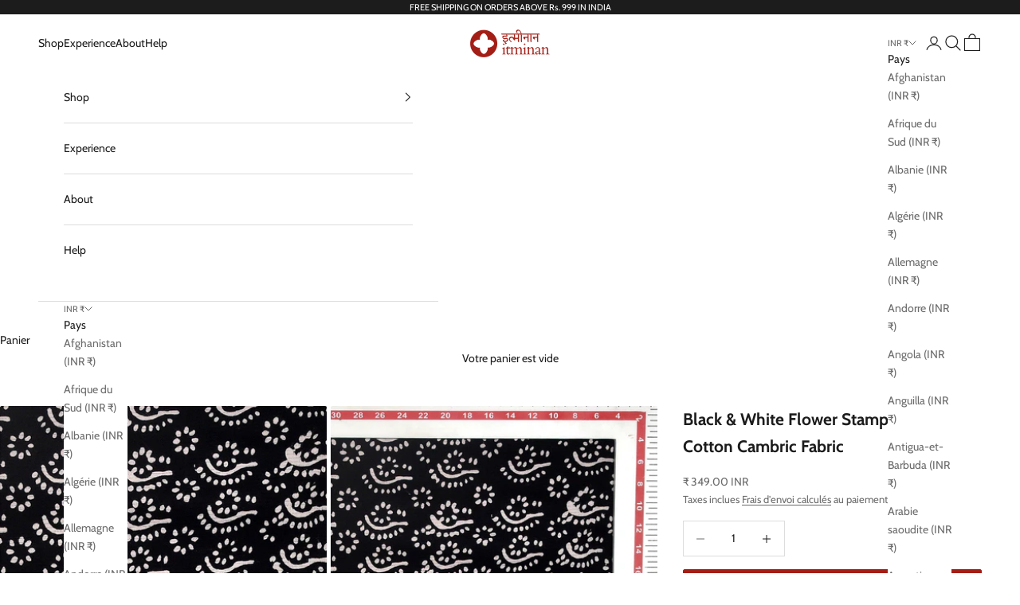

--- FILE ---
content_type: text/html; charset=utf-8
request_url: https://itminan.in/fr/products/bagru-black-white-flower-stamp-pattern-cotton-cambric-fabric
body_size: 31913
content:
<!doctype html>

<html lang="fr" dir="ltr">
  <head>
    <meta charset="utf-8">
    <meta name="viewport" content="width=device-width, initial-scale=1.0, height=device-height, minimum-scale=1.0, maximum-scale=5.0">

    <title>Black &amp; White Flower Stamp Pattern Cotton Cambric Fabric</title><meta name="description" content="FabricCotton Cambric 60sDimensions ( Width )42 - 44 inchCraftBagru Block PrintingTechniqueBagru Black &amp; WhiteColorBlack &amp; WhiteThis product is handcrafted by skilled artisans for you and may have slight irregularities that are a natural outcome of the human involvement in the process.Because each piece is made by hand , no two are exactly alike.The colours seen in the image may vary from the actual product due to different computer screen resolutions and displays."><link rel="canonical" href="https://itminan.in/fr/products/bagru-black-white-flower-stamp-pattern-cotton-cambric-fabric"><link rel="shortcut icon" href="//itminan.in/cdn/shop/files/itminan-favicon.png?v=1613682719&width=96">
      <link rel="apple-touch-icon" href="//itminan.in/cdn/shop/files/itminan-favicon.png?v=1613682719&width=180"><link rel="preconnect" href="https://fonts.shopifycdn.com" crossorigin><link rel="preload" href="//itminan.in/cdn/fonts/ebgaramond/ebgaramond_n4.f03b4ad40330b0ec2af5bb96f169ce0df8a12bc0.woff2" as="font" type="font/woff2" crossorigin><link rel="preload" href="//itminan.in/cdn/fonts/cabin/cabin_n4.cefc6494a78f87584a6f312fea532919154f66fe.woff2" as="font" type="font/woff2" crossorigin><meta property="og:type" content="product">
  <meta property="og:title" content="Black &amp; White Flower Stamp Pattern Cotton Cambric Fabric">
  <meta property="product:price:amount" content="349.00">
  <meta property="product:price:currency" content="INR">
  <meta property="product:availability" content="in stock"><meta property="og:image" content="http://itminan.in/cdn/shop/products/DEV_0909_0.jpg?v=1617880746&width=2048">
  <meta property="og:image:secure_url" content="https://itminan.in/cdn/shop/products/DEV_0909_0.jpg?v=1617880746&width=2048">
  <meta property="og:image:width" content="1000">
  <meta property="og:image:height" content="1333"><meta property="og:description" content="FabricCotton Cambric 60sDimensions ( Width )42 - 44 inchCraftBagru Block PrintingTechniqueBagru Black &amp; WhiteColorBlack &amp; WhiteThis product is handcrafted by skilled artisans for you and may have slight irregularities that are a natural outcome of the human involvement in the process.Because each piece is made by hand , no two are exactly alike.The colours seen in the image may vary from the actual product due to different computer screen resolutions and displays."><meta property="og:url" content="https://itminan.in/fr/products/bagru-black-white-flower-stamp-pattern-cotton-cambric-fabric">
<meta property="og:site_name" content="itminan"><meta name="twitter:card" content="summary"><meta name="twitter:title" content="Black &amp; White Flower Stamp Pattern Cotton Cambric Fabric">
  <meta name="twitter:description" content="



Fabric


Cotton Cambric 60s




Dimensions ( Width )


42 - 44 inch




Dimensions ( Length )


98 cms (1mtr = 98 cms)




Craft


Hand Block Printing




Technique


Hand Block Printing




Color


Black &amp;amp; White




 
This product is handcrafted by skilled artisans for you and may have slight irregularities that are a natural outcome of the human involvement in the process.
Because each piece is made by hand , no two are exactly alike.
The colours seen in the image may vary from the actual product due to different computer screen resolutions and displays."><meta name="twitter:image" content="https://itminan.in/cdn/shop/products/DEV_0909_0.jpg?crop=center&height=1200&v=1617880746&width=1200">
  <meta name="twitter:image:alt" content="DEV_0909 0"><script async crossorigin fetchpriority="high" src="/cdn/shopifycloud/importmap-polyfill/es-modules-shim.2.4.0.js"></script>
<script type="application/ld+json">{"@context":"http:\/\/schema.org\/","@id":"\/fr\/products\/bagru-black-white-flower-stamp-pattern-cotton-cambric-fabric#product","@type":"Product","brand":{"@type":"Brand","name":"itminan"},"category":"Tissu","description":"\n\n\n\nFabric\n\n\nCotton Cambric 60s\n\n\n\n\nDimensions ( Width )\n\n\n42 - 44 inch\n\n\n\n\nDimensions ( Length )\n\n\n98 cms (1mtr = 98 cms)\n\n\n\n\nCraft\n\n\nHand Block Printing\n\n\n\n\nTechnique\n\n\nHand Block Printing\n\n\n\n\nColor\n\n\nBlack \u0026amp; White\n\n\n\n\n \nThis product is handcrafted by skilled artisans for you and may have slight irregularities that are a natural outcome of the human involvement in the process.\nBecause each piece is made by hand , no two are exactly alike.\nThe colours seen in the image may vary from the actual product due to different computer screen resolutions and displays.","image":"https:\/\/itminan.in\/cdn\/shop\/products\/DEV_0909_0.jpg?v=1617880746\u0026width=1920","name":"Black \u0026 White Flower Stamp Pattern Cotton Cambric Fabric","offers":{"@id":"\/fr\/products\/bagru-black-white-flower-stamp-pattern-cotton-cambric-fabric?variant=39511183622318#offer","@type":"Offer","availability":"http:\/\/schema.org\/InStock","price":"349.00","priceCurrency":"INR","url":"https:\/\/itminan.in\/fr\/products\/bagru-black-white-flower-stamp-pattern-cotton-cambric-fabric?variant=39511183622318"},"sku":"run\/f60","url":"https:\/\/itminan.in\/fr\/products\/bagru-black-white-flower-stamp-pattern-cotton-cambric-fabric"}</script><script type="application/ld+json">
  {
    "@context": "https://schema.org",
    "@type": "BreadcrumbList",
    "itemListElement": [{
        "@type": "ListItem",
        "position": 1,
        "name": "Accueil",
        "item": "https://itminan.in"
      },{
            "@type": "ListItem",
            "position": 2,
            "name": "Black \u0026 White Flower Stamp Pattern Cotton Cambric Fabric",
            "item": "https://itminan.in/fr/products/bagru-black-white-flower-stamp-pattern-cotton-cambric-fabric"
          }]
  }
</script><style>/* Typography (heading) */
  @font-face {
  font-family: "EB Garamond";
  font-weight: 400;
  font-style: normal;
  font-display: fallback;
  src: url("//itminan.in/cdn/fonts/ebgaramond/ebgaramond_n4.f03b4ad40330b0ec2af5bb96f169ce0df8a12bc0.woff2") format("woff2"),
       url("//itminan.in/cdn/fonts/ebgaramond/ebgaramond_n4.73939a8b7fe7c6b6b560b459d64db062f2ba1a29.woff") format("woff");
}

@font-face {
  font-family: "EB Garamond";
  font-weight: 400;
  font-style: italic;
  font-display: fallback;
  src: url("//itminan.in/cdn/fonts/ebgaramond/ebgaramond_i4.8a8d350a4bec29823a3db2f6d6a96a056d2e3223.woff2") format("woff2"),
       url("//itminan.in/cdn/fonts/ebgaramond/ebgaramond_i4.ac4f3f00b446eda80de7b499ddd9e019a66ddfe2.woff") format("woff");
}

/* Typography (body) */
  @font-face {
  font-family: Cabin;
  font-weight: 400;
  font-style: normal;
  font-display: fallback;
  src: url("//itminan.in/cdn/fonts/cabin/cabin_n4.cefc6494a78f87584a6f312fea532919154f66fe.woff2") format("woff2"),
       url("//itminan.in/cdn/fonts/cabin/cabin_n4.8c16611b00f59d27f4b27ce4328dfe514ce77517.woff") format("woff");
}

@font-face {
  font-family: Cabin;
  font-weight: 400;
  font-style: italic;
  font-display: fallback;
  src: url("//itminan.in/cdn/fonts/cabin/cabin_i4.d89c1b32b09ecbc46c12781fcf7b2085f17c0be9.woff2") format("woff2"),
       url("//itminan.in/cdn/fonts/cabin/cabin_i4.0a521b11d0b69adfc41e22a263eec7c02aecfe99.woff") format("woff");
}

@font-face {
  font-family: Cabin;
  font-weight: 700;
  font-style: normal;
  font-display: fallback;
  src: url("//itminan.in/cdn/fonts/cabin/cabin_n7.255204a342bfdbc9ae2017bd4e6a90f8dbb2f561.woff2") format("woff2"),
       url("//itminan.in/cdn/fonts/cabin/cabin_n7.e2afa22a0d0f4b64da3569c990897429d40ff5c0.woff") format("woff");
}

@font-face {
  font-family: Cabin;
  font-weight: 700;
  font-style: italic;
  font-display: fallback;
  src: url("//itminan.in/cdn/fonts/cabin/cabin_i7.ef2404c08a493e7ccbc92d8c39adf683f40e1fb5.woff2") format("woff2"),
       url("//itminan.in/cdn/fonts/cabin/cabin_i7.480421791818000fc8a5d4134822321b5d7964f8.woff") format("woff");
}

:root {
    /* Container */
    --container-max-width: 100%;
    --container-xxs-max-width: 27.5rem; /* 440px */
    --container-xs-max-width: 42.5rem; /* 680px */
    --container-sm-max-width: 61.25rem; /* 980px */
    --container-md-max-width: 71.875rem; /* 1150px */
    --container-lg-max-width: 78.75rem; /* 1260px */
    --container-xl-max-width: 85rem; /* 1360px */
    --container-gutter: 1.25rem;

    --section-vertical-spacing: 2rem;
    --section-vertical-spacing-tight:2rem;

    --section-stack-gap:1.5rem;
    --section-stack-gap-tight:1.5rem;

    /* Form settings */
    --form-gap: 1.25rem; /* Gap between fieldset and submit button */
    --fieldset-gap: 1rem; /* Gap between each form input within a fieldset */
    --form-control-gap: 0.625rem; /* Gap between input and label (ignored for floating label) */
    --checkbox-control-gap: 0.75rem; /* Horizontal gap between checkbox and its associated label */
    --input-padding-block: 0.65rem; /* Vertical padding for input, textarea and native select */
    --input-padding-inline: 0.8rem; /* Horizontal padding for input, textarea and native select */
    --checkbox-size: 0.875rem; /* Size (width and height) for checkbox */

    /* Other sizes */
    --sticky-area-height: calc(var(--announcement-bar-is-sticky, 0) * var(--announcement-bar-height, 0px) + var(--header-is-sticky, 0) * var(--header-is-visible, 1) * var(--header-height, 0px));

    /* RTL support */
    --transform-logical-flip: 1;
    --transform-origin-start: left;
    --transform-origin-end: right;

    /**
     * ---------------------------------------------------------------------
     * TYPOGRAPHY
     * ---------------------------------------------------------------------
     */

    /* Font properties */
    --heading-font-family: "EB Garamond", serif;
    --heading-font-weight: 400;
    --heading-font-style: normal;
    --heading-text-transform: normal;
    --heading-letter-spacing: 0.0em;
    --text-font-family: Cabin, sans-serif;
    --text-font-weight: 400;
    --text-font-style: normal;
    --text-letter-spacing: 0.0em;
    --button-font: var(--text-font-style) var(--text-font-weight) var(--text-sm) / 1.65 var(--text-font-family);
    --button-text-transform: normal;
    --button-letter-spacing: 0.0em;

    /* Font sizes */--text-heading-size-factor: 1.1;
    --text-h1: max(0.6875rem, clamp(1.375rem, 1.146341463414634rem + 0.975609756097561vw, 2rem) * var(--text-heading-size-factor));
    --text-h2: max(0.6875rem, clamp(1.25rem, 1.0670731707317074rem + 0.7804878048780488vw, 1.75rem) * var(--text-heading-size-factor));
    --text-h3: max(0.6875rem, clamp(1.125rem, 1.0335365853658536rem + 0.3902439024390244vw, 1.375rem) * var(--text-heading-size-factor));
    --text-h4: max(0.6875rem, clamp(1rem, 0.9542682926829268rem + 0.1951219512195122vw, 1.125rem) * var(--text-heading-size-factor));
    --text-h5: calc(0.875rem * var(--text-heading-size-factor));
    --text-h6: calc(0.75rem * var(--text-heading-size-factor));

    --text-xs: 0.6875rem;
    --text-sm: 0.75rem;
    --text-base: 0.75rem;
    --text-lg: 0.875rem;
    --text-xl: 1.125rem;

    /* Rounded variables (used for border radius) */
    --rounded-full: 9999px;
    --button-border-radius: 0.125rem;
    --input-border-radius: 0.125rem;

    /* Box shadow */
    --shadow-sm: 0 2px 8px rgb(0 0 0 / 0.05);
    --shadow: 0 5px 15px rgb(0 0 0 / 0.05);
    --shadow-md: 0 5px 30px rgb(0 0 0 / 0.05);
    --shadow-block: px px px rgb(var(--text-primary) / 0.0);

    /**
     * ---------------------------------------------------------------------
     * OTHER
     * ---------------------------------------------------------------------
     */

    --checkmark-svg-url: url(//itminan.in/cdn/shop/t/20/assets/checkmark.svg?v=77552481021870063511757243370);
    --cursor-zoom-in-svg-url: url(//itminan.in/cdn/shop/t/20/assets/cursor-zoom-in.svg?v=112480252220988712521759150463);
  }

  [dir="rtl"]:root {
    /* RTL support */
    --transform-logical-flip: -1;
    --transform-origin-start: right;
    --transform-origin-end: left;
  }

  @media screen and (min-width: 700px) {
    :root {
      /* Typography (font size) */
      --text-xs: 0.75rem;
      --text-sm: 0.8125rem;
      --text-base: 0.875rem;
      --text-lg: 1.0rem;
      --text-xl: 1.25rem;

      /* Spacing settings */
      --container-gutter: 2rem;
    }
  }

  @media screen and (min-width: 1000px) {
    :root {
      /* Spacing settings */
      --container-gutter: 3rem;

      --section-vertical-spacing: 3rem;
      --section-vertical-spacing-tight: 3rem;

      --section-stack-gap:2.25rem;
      --section-stack-gap-tight:2.25rem;
    }
  }:root {/* Overlay used for modal */
    --page-overlay: 0 0 0 / 0.4;

    /* We use the first scheme background as default */
    --page-background: ;

    /* Product colors */
    --on-sale-text: 227 44 43;
    --on-sale-badge-background: 227 44 43;
    --on-sale-badge-text: 255 255 255;
    --sold-out-badge-background: 239 239 239;
    --sold-out-badge-text: 0 0 0 / 0.65;
    --custom-badge-background: 28 28 28;
    --custom-badge-text: 255 255 255;
    --star-color: 28 28 28;

    /* Status colors */
    --success-background: 212 227 203;
    --success-text: 48 122 7;
    --warning-background: 253 241 224;
    --warning-text: 237 138 0;
    --error-background: 243 204 204;
    --error-text: 203 43 43;
  }.color-scheme--scheme-1 {
      /* Color settings */--accent: 28 28 28;
      --text-color: 28 28 28;
      --background: 255 255 255 / 1.0;
      --background-without-opacity: 255 255 255;
      --background-gradient: ;--border-color: 221 221 221;/* Button colors */
      --button-background: 28 28 28;
      --button-text-color: 255 255 255;

      /* Circled buttons */
      --circle-button-background: 255 255 255;
      --circle-button-text-color: 28 28 28;
    }.shopify-section:has(.section-spacing.color-scheme--bg-54922f2e920ba8346f6dc0fba343d673) + .shopify-section:has(.section-spacing.color-scheme--bg-54922f2e920ba8346f6dc0fba343d673:not(.bordered-section)) .section-spacing {
      padding-block-start: 0;
    }.color-scheme--scheme-2 {
      /* Color settings */--accent: 28 28 28;
      --text-color: 28 28 28;
      --background: 255 255 255 / 1.0;
      --background-without-opacity: 255 255 255;
      --background-gradient: ;--border-color: 221 221 221;/* Button colors */
      --button-background: 28 28 28;
      --button-text-color: 255 255 255;

      /* Circled buttons */
      --circle-button-background: 255 255 255;
      --circle-button-text-color: 28 28 28;
    }.shopify-section:has(.section-spacing.color-scheme--bg-54922f2e920ba8346f6dc0fba343d673) + .shopify-section:has(.section-spacing.color-scheme--bg-54922f2e920ba8346f6dc0fba343d673:not(.bordered-section)) .section-spacing {
      padding-block-start: 0;
    }.color-scheme--scheme-3 {
      /* Color settings */--accent: 255 255 255;
      --text-color: 255 255 255;
      --background: 28 28 28 / 1.0;
      --background-without-opacity: 28 28 28;
      --background-gradient: ;--border-color: 62 62 62;/* Button colors */
      --button-background: 255 255 255;
      --button-text-color: 28 28 28;

      /* Circled buttons */
      --circle-button-background: 255 255 255;
      --circle-button-text-color: 28 28 28;
    }.shopify-section:has(.section-spacing.color-scheme--bg-c1f8cb21047e4797e94d0969dc5d1e44) + .shopify-section:has(.section-spacing.color-scheme--bg-c1f8cb21047e4797e94d0969dc5d1e44:not(.bordered-section)) .section-spacing {
      padding-block-start: 0;
    }.color-scheme--scheme-4 {
      /* Color settings */--accent: 255 255 255;
      --text-color: 255 255 255;
      --background: 0 0 0 / 0.0;
      --background-without-opacity: 0 0 0;
      --background-gradient: ;--border-color: 255 255 255;/* Button colors */
      --button-background: 255 255 255;
      --button-text-color: 28 28 28;

      /* Circled buttons */
      --circle-button-background: 255 255 255;
      --circle-button-text-color: 28 28 28;
    }.shopify-section:has(.section-spacing.color-scheme--bg-3671eee015764974ee0aef1536023e0f) + .shopify-section:has(.section-spacing.color-scheme--bg-3671eee015764974ee0aef1536023e0f:not(.bordered-section)) .section-spacing {
      padding-block-start: 0;
    }.color-scheme--dialog {
      /* Color settings */--accent: 28 28 28;
      --text-color: 28 28 28;
      --background: 255 255 255 / 1.0;
      --background-without-opacity: 255 255 255;
      --background-gradient: ;--border-color: 221 221 221;/* Button colors */
      --button-background: 28 28 28;
      --button-text-color: 255 255 255;

      /* Circled buttons */
      --circle-button-background: 255 255 255;
      --circle-button-text-color: 28 28 28;
    }
</style><script>
  // This allows to expose several variables to the global scope, to be used in scripts
  window.themeVariables = {
    settings: {
      showPageTransition: null,
      pageType: "product",
      moneyFormat: "\u003cspan class=money\u003e₹ {{amount}}\u003c\/span\u003e",
      moneyWithCurrencyFormat: "\u003cspan class=money\u003e₹ {{amount}} INR\u003c\/span\u003e",
      currencyCodeEnabled: true,
      cartType: "drawer",
      staggerMenuApparition: true
    },

    strings: {
      addedToCart: "Produit ajouté au panier !",
      closeGallery: "Fermer la galerie",
      zoomGallery: "Zoomer sur l\u0026#39;image",
      errorGallery: "L\u0026#39;image ne peut pas etre chargée",
      shippingEstimatorNoResults: "Nous ne livrons pas à votre adresse.",
      shippingEstimatorOneResult: "Il y a un résultat pour votre adresse :",
      shippingEstimatorMultipleResults: "Il y a plusieurs résultats pour votre adresse :",
      shippingEstimatorError: "Impossible d\u0026#39;estimer les frais de livraison :",
      next: "Suivant",
      previous: "Précédent"
    },

    mediaQueries: {
      'sm': 'screen and (min-width: 700px)',
      'md': 'screen and (min-width: 1000px)',
      'lg': 'screen and (min-width: 1150px)',
      'xl': 'screen and (min-width: 1400px)',
      '2xl': 'screen and (min-width: 1600px)',
      'sm-max': 'screen and (max-width: 699px)',
      'md-max': 'screen and (max-width: 999px)',
      'lg-max': 'screen and (max-width: 1149px)',
      'xl-max': 'screen and (max-width: 1399px)',
      '2xl-max': 'screen and (max-width: 1599px)',
      'motion-safe': '(prefers-reduced-motion: no-preference)',
      'motion-reduce': '(prefers-reduced-motion: reduce)',
      'supports-hover': 'screen and (pointer: fine)',
      'supports-touch': 'screen and (hover: none)'
    }
  };</script><script type="importmap">{
        "imports": {
          "vendor": "//itminan.in/cdn/shop/t/20/assets/vendor.min.js?v=118757129943152772801757243350",
          "theme": "//itminan.in/cdn/shop/t/20/assets/theme.js?v=120831487839789910711757243350",
          "photoswipe": "//itminan.in/cdn/shop/t/20/assets/photoswipe.min.js?v=13374349288281597431757243349"
        }
      }
    </script>

    <script type="module" src="//itminan.in/cdn/shop/t/20/assets/vendor.min.js?v=118757129943152772801757243350"></script>
    <script type="module" src="//itminan.in/cdn/shop/t/20/assets/theme.js?v=120831487839789910711757243350"></script>

    <script>window.performance && window.performance.mark && window.performance.mark('shopify.content_for_header.start');</script><meta name="google-site-verification" content="Xt32Tmx2WwXkCx9P-Bv_HFf0Jeup4niRRmmkqiwBvHc">
<meta id="shopify-digital-wallet" name="shopify-digital-wallet" content="/31103877259/digital_wallets/dialog">
<link rel="alternate" hreflang="x-default" href="https://itminan.in/products/bagru-black-white-flower-stamp-pattern-cotton-cambric-fabric">
<link rel="alternate" hreflang="fr" href="https://itminan.in/fr/products/bagru-black-white-flower-stamp-pattern-cotton-cambric-fabric">
<link rel="alternate" type="application/json+oembed" href="https://itminan.in/fr/products/bagru-black-white-flower-stamp-pattern-cotton-cambric-fabric.oembed">
<script async="async" src="/checkouts/internal/preloads.js?locale=fr-IN"></script>
<script id="shopify-features" type="application/json">{"accessToken":"3a792190e2d64bd2680641503fa23979","betas":["rich-media-storefront-analytics"],"domain":"itminan.in","predictiveSearch":true,"shopId":31103877259,"locale":"fr"}</script>
<script>var Shopify = Shopify || {};
Shopify.shop = "itminan.myshopify.com";
Shopify.locale = "fr";
Shopify.currency = {"active":"INR","rate":"1.0"};
Shopify.country = "IN";
Shopify.theme = {"name":"itminan-local","id":146164646062,"schema_name":"Prestige","schema_version":"10.9.0","theme_store_id":null,"role":"main"};
Shopify.theme.handle = "null";
Shopify.theme.style = {"id":null,"handle":null};
Shopify.cdnHost = "itminan.in/cdn";
Shopify.routes = Shopify.routes || {};
Shopify.routes.root = "/fr/";</script>
<script type="module">!function(o){(o.Shopify=o.Shopify||{}).modules=!0}(window);</script>
<script>!function(o){function n(){var o=[];function n(){o.push(Array.prototype.slice.apply(arguments))}return n.q=o,n}var t=o.Shopify=o.Shopify||{};t.loadFeatures=n(),t.autoloadFeatures=n()}(window);</script>
<script id="shop-js-analytics" type="application/json">{"pageType":"product"}</script>
<script defer="defer" async type="module" src="//itminan.in/cdn/shopifycloud/shop-js/modules/v2/client.init-shop-cart-sync_CK653pj-.fr.esm.js"></script>
<script defer="defer" async type="module" src="//itminan.in/cdn/shopifycloud/shop-js/modules/v2/chunk.common_THX2l5vq.esm.js"></script>
<script type="module">
  await import("//itminan.in/cdn/shopifycloud/shop-js/modules/v2/client.init-shop-cart-sync_CK653pj-.fr.esm.js");
await import("//itminan.in/cdn/shopifycloud/shop-js/modules/v2/chunk.common_THX2l5vq.esm.js");

  window.Shopify.SignInWithShop?.initShopCartSync?.({"fedCMEnabled":true,"windoidEnabled":true});

</script>
<script>(function() {
  var isLoaded = false;
  function asyncLoad() {
    if (isLoaded) return;
    isLoaded = true;
    var urls = ["\/\/in.fw-cdn.com\/30418282\/234572.js?shop=itminan.myshopify.com","https:\/\/itminan.in\/apps\/buckscc\/sdk.min.js?shop=itminan.myshopify.com"];
    for (var i = 0; i < urls.length; i++) {
      var s = document.createElement('script');
      s.type = 'text/javascript';
      s.async = true;
      s.src = urls[i];
      var x = document.getElementsByTagName('script')[0];
      x.parentNode.insertBefore(s, x);
    }
  };
  if(window.attachEvent) {
    window.attachEvent('onload', asyncLoad);
  } else {
    window.addEventListener('load', asyncLoad, false);
  }
})();</script>
<script id="__st">var __st={"a":31103877259,"offset":-18000,"reqid":"674ae1a4-631c-4558-b25e-ebf86528e0b2-1766983558","pageurl":"itminan.in\/fr\/products\/bagru-black-white-flower-stamp-pattern-cotton-cambric-fabric","u":"bc6056a31bbe","p":"product","rtyp":"product","rid":6610108285102};</script>
<script>window.ShopifyPaypalV4VisibilityTracking = true;</script>
<script id="captcha-bootstrap">!function(){'use strict';const t='contact',e='account',n='new_comment',o=[[t,t],['blogs',n],['comments',n],[t,'customer']],c=[[e,'customer_login'],[e,'guest_login'],[e,'recover_customer_password'],[e,'create_customer']],r=t=>t.map((([t,e])=>`form[action*='/${t}']:not([data-nocaptcha='true']) input[name='form_type'][value='${e}']`)).join(','),a=t=>()=>t?[...document.querySelectorAll(t)].map((t=>t.form)):[];function s(){const t=[...o],e=r(t);return a(e)}const i='password',u='form_key',d=['recaptcha-v3-token','g-recaptcha-response','h-captcha-response',i],f=()=>{try{return window.sessionStorage}catch{return}},m='__shopify_v',_=t=>t.elements[u];function p(t,e,n=!1){try{const o=window.sessionStorage,c=JSON.parse(o.getItem(e)),{data:r}=function(t){const{data:e,action:n}=t;return t[m]||n?{data:e,action:n}:{data:t,action:n}}(c);for(const[e,n]of Object.entries(r))t.elements[e]&&(t.elements[e].value=n);n&&o.removeItem(e)}catch(o){console.error('form repopulation failed',{error:o})}}const l='form_type',E='cptcha';function T(t){t.dataset[E]=!0}const w=window,h=w.document,L='Shopify',v='ce_forms',y='captcha';let A=!1;((t,e)=>{const n=(g='f06e6c50-85a8-45c8-87d0-21a2b65856fe',I='https://cdn.shopify.com/shopifycloud/storefront-forms-hcaptcha/ce_storefront_forms_captcha_hcaptcha.v1.5.2.iife.js',D={infoText:'Protégé par hCaptcha',privacyText:'Confidentialité',termsText:'Conditions'},(t,e,n)=>{const o=w[L][v],c=o.bindForm;if(c)return c(t,g,e,D).then(n);var r;o.q.push([[t,g,e,D],n]),r=I,A||(h.body.append(Object.assign(h.createElement('script'),{id:'captcha-provider',async:!0,src:r})),A=!0)});var g,I,D;w[L]=w[L]||{},w[L][v]=w[L][v]||{},w[L][v].q=[],w[L][y]=w[L][y]||{},w[L][y].protect=function(t,e){n(t,void 0,e),T(t)},Object.freeze(w[L][y]),function(t,e,n,w,h,L){const[v,y,A,g]=function(t,e,n){const i=e?o:[],u=t?c:[],d=[...i,...u],f=r(d),m=r(i),_=r(d.filter((([t,e])=>n.includes(e))));return[a(f),a(m),a(_),s()]}(w,h,L),I=t=>{const e=t.target;return e instanceof HTMLFormElement?e:e&&e.form},D=t=>v().includes(t);t.addEventListener('submit',(t=>{const e=I(t);if(!e)return;const n=D(e)&&!e.dataset.hcaptchaBound&&!e.dataset.recaptchaBound,o=_(e),c=g().includes(e)&&(!o||!o.value);(n||c)&&t.preventDefault(),c&&!n&&(function(t){try{if(!f())return;!function(t){const e=f();if(!e)return;const n=_(t);if(!n)return;const o=n.value;o&&e.removeItem(o)}(t);const e=Array.from(Array(32),(()=>Math.random().toString(36)[2])).join('');!function(t,e){_(t)||t.append(Object.assign(document.createElement('input'),{type:'hidden',name:u})),t.elements[u].value=e}(t,e),function(t,e){const n=f();if(!n)return;const o=[...t.querySelectorAll(`input[type='${i}']`)].map((({name:t})=>t)),c=[...d,...o],r={};for(const[a,s]of new FormData(t).entries())c.includes(a)||(r[a]=s);n.setItem(e,JSON.stringify({[m]:1,action:t.action,data:r}))}(t,e)}catch(e){console.error('failed to persist form',e)}}(e),e.submit())}));const S=(t,e)=>{t&&!t.dataset[E]&&(n(t,e.some((e=>e===t))),T(t))};for(const o of['focusin','change'])t.addEventListener(o,(t=>{const e=I(t);D(e)&&S(e,y())}));const B=e.get('form_key'),M=e.get(l),P=B&&M;t.addEventListener('DOMContentLoaded',(()=>{const t=y();if(P)for(const e of t)e.elements[l].value===M&&p(e,B);[...new Set([...A(),...v().filter((t=>'true'===t.dataset.shopifyCaptcha))])].forEach((e=>S(e,t)))}))}(h,new URLSearchParams(w.location.search),n,t,e,['guest_login'])})(!1,!0)}();</script>
<script integrity="sha256-4kQ18oKyAcykRKYeNunJcIwy7WH5gtpwJnB7kiuLZ1E=" data-source-attribution="shopify.loadfeatures" defer="defer" src="//itminan.in/cdn/shopifycloud/storefront/assets/storefront/load_feature-a0a9edcb.js" crossorigin="anonymous"></script>
<script data-source-attribution="shopify.dynamic_checkout.dynamic.init">var Shopify=Shopify||{};Shopify.PaymentButton=Shopify.PaymentButton||{isStorefrontPortableWallets:!0,init:function(){window.Shopify.PaymentButton.init=function(){};var t=document.createElement("script");t.src="https://itminan.in/cdn/shopifycloud/portable-wallets/latest/portable-wallets.fr.js",t.type="module",document.head.appendChild(t)}};
</script>
<script data-source-attribution="shopify.dynamic_checkout.buyer_consent">
  function portableWalletsHideBuyerConsent(e){var t=document.getElementById("shopify-buyer-consent"),n=document.getElementById("shopify-subscription-policy-button");t&&n&&(t.classList.add("hidden"),t.setAttribute("aria-hidden","true"),n.removeEventListener("click",e))}function portableWalletsShowBuyerConsent(e){var t=document.getElementById("shopify-buyer-consent"),n=document.getElementById("shopify-subscription-policy-button");t&&n&&(t.classList.remove("hidden"),t.removeAttribute("aria-hidden"),n.addEventListener("click",e))}window.Shopify?.PaymentButton&&(window.Shopify.PaymentButton.hideBuyerConsent=portableWalletsHideBuyerConsent,window.Shopify.PaymentButton.showBuyerConsent=portableWalletsShowBuyerConsent);
</script>
<script data-source-attribution="shopify.dynamic_checkout.cart.bootstrap">document.addEventListener("DOMContentLoaded",(function(){function t(){return document.querySelector("shopify-accelerated-checkout-cart, shopify-accelerated-checkout")}if(t())Shopify.PaymentButton.init();else{new MutationObserver((function(e,n){t()&&(Shopify.PaymentButton.init(),n.disconnect())})).observe(document.body,{childList:!0,subtree:!0})}}));
</script>

<script>window.performance && window.performance.mark && window.performance.mark('shopify.content_for_header.end');</script>
<link href="//itminan.in/cdn/shop/t/20/assets/theme.css?v=79968727977731328691757243349" rel="stylesheet" type="text/css" media="all" /><!-- BEGIN app block: shopify://apps/bucks/blocks/app-embed/4f0a9b06-9da4-4a49-b378-2de9d23a3af3 -->
<script>
  window.bucksCC = window.bucksCC || {};
  window.bucksCC.metaConfig = {};
  window.bucksCC.reConvert = function() {};
  "function" != typeof Object.assign && (Object.assign = function(n) {
    if (null == n) 
      throw new TypeError("Cannot convert undefined or null to object");
    



    for (var r = Object(n), t = 1; t < arguments.length; t++) {
      var e = arguments[t];
      if (null != e) 
        for (var o in e) 
          e.hasOwnProperty(o) && (r[o] = e[o])
    }
    return r
  });

const bucks_validateJson = json => {
    let checkedJson;
    try {
        checkedJson = JSON.parse(json);
    } catch (error) { }
    return checkedJson;
};

  const bucks_encodedData = "";

  const bucks_myshopifyDomain = "itminan.in";

  const decodedURI = atob(bucks_encodedData);
  const bucks_decodedString = decodeURIComponent(decodedURI);


  const bucks_parsedData = bucks_validateJson(bucks_decodedString) || {};
  Object.assign(window.bucksCC.metaConfig, {

    ... bucks_parsedData,
    money_format: "\u003cspan class=money\u003e₹ {{amount}}\u003c\/span\u003e",
    money_with_currency_format: "\u003cspan class=money\u003e₹ {{amount}} INR\u003c\/span\u003e",
    userCurrency: "INR"

  });
  window.bucksCC.reConvert = function() {};
  window.bucksCC.themeAppExtension = true;
  window.bucksCC.metaConfig.multiCurrencies = [];
  window.bucksCC.localization = {};
  
  

  window.bucksCC.localization.availableCountries = ["AF","ZA","AL","DZ","DE","AD","AO","AI","AG","SA","AR","AM","AW","AU","AT","AZ","BS","BH","BD","BB","BE","BZ","BJ","BM","BT","BY","BO","BA","BW","BR","BN","BG","BF","BI","KH","CM","CA","CV","CL","CN","CY","CO","KM","CG","CD","KR","CR","CI","HR","CW","DK","DJ","DM","EG","AE","EC","ER","ES","EE","SZ","VA","US","ET","FJ","FI","FR","GA","GM","GE","GS","GH","GI","GR","GD","GL","GP","GT","GG","GN","GQ","GW","GY","GF","HT","HN","HU","CX","NF","IM","AC","AX","KY","CC","CK","FO","FK","PN","SB","TC","VG","UM","IN","ID","IQ","IE","IS","IL","IT","JM","JP","JE","JO","KZ","KE","KG","KI","XK","KW","RE","LA","LS","LV","LB","LR","LY","LI","LT","LU","MK","MG","MY","MW","MV","ML","MT","MA","MQ","MU","MR","YT","MX","MD","MC","MN","ME","MS","MZ","MM","NA","NR","NP","NI","NE","NG","NU","NO","NC","NZ","OM","UG","UZ","PK","PA","PG","PY","NL","BQ","PE","PH","PL","PF","PT","QA","HK","MO","CF","DO","RO","GB","RU","RW","EH","BL","KN","SM","MF","SX","PM","VC","SH","LC","SV","WS","ST","SN","RS","SC","SL","SG","SK","SI","SO","SD","SS","LK","SE","CH","SR","SJ","TJ","TW","TZ","TD","CZ","TF","IO","PS","TH","TL","TG","TK","TO","TT","TA","TN","TM","TR","TV","UA","UY","VU","VE","VN","WF","YE","ZM","ZW"];
  window.bucksCC.localization.availableLanguages = ["en","fr"];

  
  window.bucksCC.metaConfig.multiCurrencies = "INR".split(',') || '';
  window.bucksCC.metaConfig.cartCurrency = "INR" || '';

  if ((((window || {}).bucksCC || {}).metaConfig || {}).instantLoader) {
    self.fetch || (self.fetch = function(e, n) {
      return n = n || {},
      new Promise(function(t, s) {
        var r = new XMLHttpRequest,
          o = [],
          u = [],
          i = {},
          a = function() {
            return {
              ok: 2 == (r.status / 100 | 0),
              statusText: r.statusText,
              status: r.status,
              url: r.responseURL,
              text: function() {
                return Promise.resolve(r.responseText)
              },
              json: function() {
                return Promise.resolve(JSON.parse(r.responseText))
              },
              blob: function() {
                return Promise.resolve(new Blob([r.response]))
              },
              clone: a,
              headers: {
                keys: function() {
                  return o
                },
                entries: function() {
                  return u
                },
                get: function(e) {
                  return i[e.toLowerCase()]
                },
                has: function(e) {
                  return e.toLowerCase() in i
                }
              }
            }
          };
        for (var c in r.open(n.method || "get", e, !0), r.onload = function() {
          r.getAllResponseHeaders().replace(/^(.*?):[^S\n]*([sS]*?)$/gm, function(e, n, t) {
            o.push(n = n.toLowerCase()),
            u.push([n, t]),
            i[n] = i[n]
              ? i[n] + "," + t
              : t
          }),
          t(a())
        },
        r.onerror = s,
        r.withCredentials = "include" == n.credentials,
        n.headers) 
          r.setRequestHeader(c, n.headers[c]);
        r.send(n.body || null)
      })
    });
    !function() {
      function t(t) {
        const e = document.createElement("style");
        e.innerText = t,
        document.head.appendChild(e)
      }
      function e(t) {
        const e = document.createElement("script");
        e.type = "text/javascript",
        e.text = t,
        document.head.appendChild(e),
        console.log("%cBUCKSCC: Instant Loader Activated ⚡️", "background: #1c64f6; color: #fff; font-size: 12px; font-weight:bold; padding: 5px 10px; border-radius: 3px")
      }
      let n = sessionStorage.getItem("bucksccHash");
      (
        n = n
          ? JSON.parse(n)
          : null
      )
        ? e(n)
        : fetch(`https://${bucks_myshopifyDomain}/apps/buckscc/sdk.min.js`, {mode: "no-cors"}).then(function(t) {
          return t.text()
        }).then(function(t) {
          if ((t || "").length > 100) {
            const o = JSON.stringify(t);
            sessionStorage.setItem("bucksccHash", o),
            n = t,
            e(t)
          }
        })
    }();
  }

  const themeAppExLoadEvent = new Event("BUCKSCC_THEME-APP-EXTENSION_LOADED", { bubbles: true, cancelable: false });

  // Dispatch the custom event on the window
  window.dispatchEvent(themeAppExLoadEvent);

</script><!-- END app block --><script src="https://cdn.shopify.com/extensions/34fd8d9a-71fe-404e-b131-93ab807780b6/bucks-19/assets/widgetLoader.js" type="text/javascript" defer="defer"></script>
<link href="https://monorail-edge.shopifysvc.com" rel="dns-prefetch">
<script>(function(){if ("sendBeacon" in navigator && "performance" in window) {try {var session_token_from_headers = performance.getEntriesByType('navigation')[0].serverTiming.find(x => x.name == '_s').description;} catch {var session_token_from_headers = undefined;}var session_cookie_matches = document.cookie.match(/_shopify_s=([^;]*)/);var session_token_from_cookie = session_cookie_matches && session_cookie_matches.length === 2 ? session_cookie_matches[1] : "";var session_token = session_token_from_headers || session_token_from_cookie || "";function handle_abandonment_event(e) {var entries = performance.getEntries().filter(function(entry) {return /monorail-edge.shopifysvc.com/.test(entry.name);});if (!window.abandonment_tracked && entries.length === 0) {window.abandonment_tracked = true;var currentMs = Date.now();var navigation_start = performance.timing.navigationStart;var payload = {shop_id: 31103877259,url: window.location.href,navigation_start,duration: currentMs - navigation_start,session_token,page_type: "product"};window.navigator.sendBeacon("https://monorail-edge.shopifysvc.com/v1/produce", JSON.stringify({schema_id: "online_store_buyer_site_abandonment/1.1",payload: payload,metadata: {event_created_at_ms: currentMs,event_sent_at_ms: currentMs}}));}}window.addEventListener('pagehide', handle_abandonment_event);}}());</script>
<script id="web-pixels-manager-setup">(function e(e,d,r,n,o){if(void 0===o&&(o={}),!Boolean(null===(a=null===(i=window.Shopify)||void 0===i?void 0:i.analytics)||void 0===a?void 0:a.replayQueue)){var i,a;window.Shopify=window.Shopify||{};var t=window.Shopify;t.analytics=t.analytics||{};var s=t.analytics;s.replayQueue=[],s.publish=function(e,d,r){return s.replayQueue.push([e,d,r]),!0};try{self.performance.mark("wpm:start")}catch(e){}var l=function(){var e={modern:/Edge?\/(1{2}[4-9]|1[2-9]\d|[2-9]\d{2}|\d{4,})\.\d+(\.\d+|)|Firefox\/(1{2}[4-9]|1[2-9]\d|[2-9]\d{2}|\d{4,})\.\d+(\.\d+|)|Chrom(ium|e)\/(9{2}|\d{3,})\.\d+(\.\d+|)|(Maci|X1{2}).+ Version\/(15\.\d+|(1[6-9]|[2-9]\d|\d{3,})\.\d+)([,.]\d+|)( \(\w+\)|)( Mobile\/\w+|) Safari\/|Chrome.+OPR\/(9{2}|\d{3,})\.\d+\.\d+|(CPU[ +]OS|iPhone[ +]OS|CPU[ +]iPhone|CPU IPhone OS|CPU iPad OS)[ +]+(15[._]\d+|(1[6-9]|[2-9]\d|\d{3,})[._]\d+)([._]\d+|)|Android:?[ /-](13[3-9]|1[4-9]\d|[2-9]\d{2}|\d{4,})(\.\d+|)(\.\d+|)|Android.+Firefox\/(13[5-9]|1[4-9]\d|[2-9]\d{2}|\d{4,})\.\d+(\.\d+|)|Android.+Chrom(ium|e)\/(13[3-9]|1[4-9]\d|[2-9]\d{2}|\d{4,})\.\d+(\.\d+|)|SamsungBrowser\/([2-9]\d|\d{3,})\.\d+/,legacy:/Edge?\/(1[6-9]|[2-9]\d|\d{3,})\.\d+(\.\d+|)|Firefox\/(5[4-9]|[6-9]\d|\d{3,})\.\d+(\.\d+|)|Chrom(ium|e)\/(5[1-9]|[6-9]\d|\d{3,})\.\d+(\.\d+|)([\d.]+$|.*Safari\/(?![\d.]+ Edge\/[\d.]+$))|(Maci|X1{2}).+ Version\/(10\.\d+|(1[1-9]|[2-9]\d|\d{3,})\.\d+)([,.]\d+|)( \(\w+\)|)( Mobile\/\w+|) Safari\/|Chrome.+OPR\/(3[89]|[4-9]\d|\d{3,})\.\d+\.\d+|(CPU[ +]OS|iPhone[ +]OS|CPU[ +]iPhone|CPU IPhone OS|CPU iPad OS)[ +]+(10[._]\d+|(1[1-9]|[2-9]\d|\d{3,})[._]\d+)([._]\d+|)|Android:?[ /-](13[3-9]|1[4-9]\d|[2-9]\d{2}|\d{4,})(\.\d+|)(\.\d+|)|Mobile Safari.+OPR\/([89]\d|\d{3,})\.\d+\.\d+|Android.+Firefox\/(13[5-9]|1[4-9]\d|[2-9]\d{2}|\d{4,})\.\d+(\.\d+|)|Android.+Chrom(ium|e)\/(13[3-9]|1[4-9]\d|[2-9]\d{2}|\d{4,})\.\d+(\.\d+|)|Android.+(UC? ?Browser|UCWEB|U3)[ /]?(15\.([5-9]|\d{2,})|(1[6-9]|[2-9]\d|\d{3,})\.\d+)\.\d+|SamsungBrowser\/(5\.\d+|([6-9]|\d{2,})\.\d+)|Android.+MQ{2}Browser\/(14(\.(9|\d{2,})|)|(1[5-9]|[2-9]\d|\d{3,})(\.\d+|))(\.\d+|)|K[Aa][Ii]OS\/(3\.\d+|([4-9]|\d{2,})\.\d+)(\.\d+|)/},d=e.modern,r=e.legacy,n=navigator.userAgent;return n.match(d)?"modern":n.match(r)?"legacy":"unknown"}(),u="modern"===l?"modern":"legacy",c=(null!=n?n:{modern:"",legacy:""})[u],f=function(e){return[e.baseUrl,"/wpm","/b",e.hashVersion,"modern"===e.buildTarget?"m":"l",".js"].join("")}({baseUrl:d,hashVersion:r,buildTarget:u}),m=function(e){var d=e.version,r=e.bundleTarget,n=e.surface,o=e.pageUrl,i=e.monorailEndpoint;return{emit:function(e){var a=e.status,t=e.errorMsg,s=(new Date).getTime(),l=JSON.stringify({metadata:{event_sent_at_ms:s},events:[{schema_id:"web_pixels_manager_load/3.1",payload:{version:d,bundle_target:r,page_url:o,status:a,surface:n,error_msg:t},metadata:{event_created_at_ms:s}}]});if(!i)return console&&console.warn&&console.warn("[Web Pixels Manager] No Monorail endpoint provided, skipping logging."),!1;try{return self.navigator.sendBeacon.bind(self.navigator)(i,l)}catch(e){}var u=new XMLHttpRequest;try{return u.open("POST",i,!0),u.setRequestHeader("Content-Type","text/plain"),u.send(l),!0}catch(e){return console&&console.warn&&console.warn("[Web Pixels Manager] Got an unhandled error while logging to Monorail."),!1}}}}({version:r,bundleTarget:l,surface:e.surface,pageUrl:self.location.href,monorailEndpoint:e.monorailEndpoint});try{o.browserTarget=l,function(e){var d=e.src,r=e.async,n=void 0===r||r,o=e.onload,i=e.onerror,a=e.sri,t=e.scriptDataAttributes,s=void 0===t?{}:t,l=document.createElement("script"),u=document.querySelector("head"),c=document.querySelector("body");if(l.async=n,l.src=d,a&&(l.integrity=a,l.crossOrigin="anonymous"),s)for(var f in s)if(Object.prototype.hasOwnProperty.call(s,f))try{l.dataset[f]=s[f]}catch(e){}if(o&&l.addEventListener("load",o),i&&l.addEventListener("error",i),u)u.appendChild(l);else{if(!c)throw new Error("Did not find a head or body element to append the script");c.appendChild(l)}}({src:f,async:!0,onload:function(){if(!function(){var e,d;return Boolean(null===(d=null===(e=window.Shopify)||void 0===e?void 0:e.analytics)||void 0===d?void 0:d.initialized)}()){var d=window.webPixelsManager.init(e)||void 0;if(d){var r=window.Shopify.analytics;r.replayQueue.forEach((function(e){var r=e[0],n=e[1],o=e[2];d.publishCustomEvent(r,n,o)})),r.replayQueue=[],r.publish=d.publishCustomEvent,r.visitor=d.visitor,r.initialized=!0}}},onerror:function(){return m.emit({status:"failed",errorMsg:"".concat(f," has failed to load")})},sri:function(e){var d=/^sha384-[A-Za-z0-9+/=]+$/;return"string"==typeof e&&d.test(e)}(c)?c:"",scriptDataAttributes:o}),m.emit({status:"loading"})}catch(e){m.emit({status:"failed",errorMsg:(null==e?void 0:e.message)||"Unknown error"})}}})({shopId: 31103877259,storefrontBaseUrl: "https://itminan.in",extensionsBaseUrl: "https://extensions.shopifycdn.com/cdn/shopifycloud/web-pixels-manager",monorailEndpoint: "https://monorail-edge.shopifysvc.com/unstable/produce_batch",surface: "storefront-renderer",enabledBetaFlags: ["2dca8a86","a0d5f9d2"],webPixelsConfigList: [{"id":"869236910","configuration":"{\"pixel_id\":\"126466122794234\",\"pixel_type\":\"facebook_pixel\"}","eventPayloadVersion":"v1","runtimeContext":"OPEN","scriptVersion":"ca16bc87fe92b6042fbaa3acc2fbdaa6","type":"APP","apiClientId":2329312,"privacyPurposes":["ANALYTICS","MARKETING","SALE_OF_DATA"],"dataSharingAdjustments":{"protectedCustomerApprovalScopes":["read_customer_address","read_customer_email","read_customer_name","read_customer_personal_data","read_customer_phone"]}},{"id":"472842414","configuration":"{\"config\":\"{\\\"pixel_id\\\":\\\"AW-661550292\\\",\\\"target_country\\\":\\\"IN\\\",\\\"gtag_events\\\":[{\\\"type\\\":\\\"search\\\",\\\"action_label\\\":\\\"AW-661550292\\\/rQiuCPPxrpkDENTpubsC\\\"},{\\\"type\\\":\\\"begin_checkout\\\",\\\"action_label\\\":\\\"AW-661550292\\\/7VKMCPDxrpkDENTpubsC\\\"},{\\\"type\\\":\\\"view_item\\\",\\\"action_label\\\":[\\\"AW-661550292\\\/c02eCOrxrpkDENTpubsC\\\",\\\"MC-VNBQVRJJFH\\\"]},{\\\"type\\\":\\\"purchase\\\",\\\"action_label\\\":[\\\"AW-661550292\\\/ZjtdCO_wrpkDENTpubsC\\\",\\\"MC-VNBQVRJJFH\\\"]},{\\\"type\\\":\\\"page_view\\\",\\\"action_label\\\":[\\\"AW-661550292\\\/T1fVCOzwrpkDENTpubsC\\\",\\\"MC-VNBQVRJJFH\\\"]},{\\\"type\\\":\\\"add_payment_info\\\",\\\"action_label\\\":\\\"AW-661550292\\\/dW8sCPbxrpkDENTpubsC\\\"},{\\\"type\\\":\\\"add_to_cart\\\",\\\"action_label\\\":\\\"AW-661550292\\\/jSnpCO3xrpkDENTpubsC\\\"}],\\\"enable_monitoring_mode\\\":false}\"}","eventPayloadVersion":"v1","runtimeContext":"OPEN","scriptVersion":"b2a88bafab3e21179ed38636efcd8a93","type":"APP","apiClientId":1780363,"privacyPurposes":[],"dataSharingAdjustments":{"protectedCustomerApprovalScopes":["read_customer_address","read_customer_email","read_customer_name","read_customer_personal_data","read_customer_phone"]}},{"id":"89817262","configuration":"{\"tagID\":\"2614122116646\"}","eventPayloadVersion":"v1","runtimeContext":"STRICT","scriptVersion":"18031546ee651571ed29edbe71a3550b","type":"APP","apiClientId":3009811,"privacyPurposes":["ANALYTICS","MARKETING","SALE_OF_DATA"],"dataSharingAdjustments":{"protectedCustomerApprovalScopes":["read_customer_address","read_customer_email","read_customer_name","read_customer_personal_data","read_customer_phone"]}},{"id":"69763246","eventPayloadVersion":"v1","runtimeContext":"LAX","scriptVersion":"1","type":"CUSTOM","privacyPurposes":["ANALYTICS"],"name":"Google Analytics tag (migrated)"},{"id":"shopify-app-pixel","configuration":"{}","eventPayloadVersion":"v1","runtimeContext":"STRICT","scriptVersion":"0450","apiClientId":"shopify-pixel","type":"APP","privacyPurposes":["ANALYTICS","MARKETING"]},{"id":"shopify-custom-pixel","eventPayloadVersion":"v1","runtimeContext":"LAX","scriptVersion":"0450","apiClientId":"shopify-pixel","type":"CUSTOM","privacyPurposes":["ANALYTICS","MARKETING"]}],isMerchantRequest: false,initData: {"shop":{"name":"itminan","paymentSettings":{"currencyCode":"INR"},"myshopifyDomain":"itminan.myshopify.com","countryCode":"IN","storefrontUrl":"https:\/\/itminan.in\/fr"},"customer":null,"cart":null,"checkout":null,"productVariants":[{"price":{"amount":349.0,"currencyCode":"INR"},"product":{"title":"Black \u0026 White Flower Stamp Pattern Cotton Cambric Fabric","vendor":"itminan","id":"6610108285102","untranslatedTitle":"Black \u0026 White Flower Stamp Pattern Cotton Cambric Fabric","url":"\/fr\/products\/bagru-black-white-flower-stamp-pattern-cotton-cambric-fabric","type":"fabric"},"id":"39511183622318","image":{"src":"\/\/itminan.in\/cdn\/shop\/products\/DEV_0909_0.jpg?v=1617880746"},"sku":"run\/f60","title":"Default Title","untranslatedTitle":"Default Title"}],"purchasingCompany":null},},"https://itminan.in/cdn","da62cc92w68dfea28pcf9825a4m392e00d0",{"modern":"","legacy":""},{"shopId":"31103877259","storefrontBaseUrl":"https:\/\/itminan.in","extensionBaseUrl":"https:\/\/extensions.shopifycdn.com\/cdn\/shopifycloud\/web-pixels-manager","surface":"storefront-renderer","enabledBetaFlags":"[\"2dca8a86\", \"a0d5f9d2\"]","isMerchantRequest":"false","hashVersion":"da62cc92w68dfea28pcf9825a4m392e00d0","publish":"custom","events":"[[\"page_viewed\",{}],[\"product_viewed\",{\"productVariant\":{\"price\":{\"amount\":349.0,\"currencyCode\":\"INR\"},\"product\":{\"title\":\"Black \u0026 White Flower Stamp Pattern Cotton Cambric Fabric\",\"vendor\":\"itminan\",\"id\":\"6610108285102\",\"untranslatedTitle\":\"Black \u0026 White Flower Stamp Pattern Cotton Cambric Fabric\",\"url\":\"\/fr\/products\/bagru-black-white-flower-stamp-pattern-cotton-cambric-fabric\",\"type\":\"fabric\"},\"id\":\"39511183622318\",\"image\":{\"src\":\"\/\/itminan.in\/cdn\/shop\/products\/DEV_0909_0.jpg?v=1617880746\"},\"sku\":\"run\/f60\",\"title\":\"Default Title\",\"untranslatedTitle\":\"Default Title\"}}]]"});</script><script>
  window.ShopifyAnalytics = window.ShopifyAnalytics || {};
  window.ShopifyAnalytics.meta = window.ShopifyAnalytics.meta || {};
  window.ShopifyAnalytics.meta.currency = 'INR';
  var meta = {"product":{"id":6610108285102,"gid":"gid:\/\/shopify\/Product\/6610108285102","vendor":"itminan","type":"fabric","handle":"bagru-black-white-flower-stamp-pattern-cotton-cambric-fabric","variants":[{"id":39511183622318,"price":34900,"name":"Black \u0026 White Flower Stamp Pattern Cotton Cambric Fabric","public_title":null,"sku":"run\/f60"}],"remote":false},"page":{"pageType":"product","resourceType":"product","resourceId":6610108285102,"requestId":"674ae1a4-631c-4558-b25e-ebf86528e0b2-1766983558"}};
  for (var attr in meta) {
    window.ShopifyAnalytics.meta[attr] = meta[attr];
  }
</script>
<script class="analytics">
  (function () {
    var customDocumentWrite = function(content) {
      var jquery = null;

      if (window.jQuery) {
        jquery = window.jQuery;
      } else if (window.Checkout && window.Checkout.$) {
        jquery = window.Checkout.$;
      }

      if (jquery) {
        jquery('body').append(content);
      }
    };

    var hasLoggedConversion = function(token) {
      if (token) {
        return document.cookie.indexOf('loggedConversion=' + token) !== -1;
      }
      return false;
    }

    var setCookieIfConversion = function(token) {
      if (token) {
        var twoMonthsFromNow = new Date(Date.now());
        twoMonthsFromNow.setMonth(twoMonthsFromNow.getMonth() + 2);

        document.cookie = 'loggedConversion=' + token + '; expires=' + twoMonthsFromNow;
      }
    }

    var trekkie = window.ShopifyAnalytics.lib = window.trekkie = window.trekkie || [];
    if (trekkie.integrations) {
      return;
    }
    trekkie.methods = [
      'identify',
      'page',
      'ready',
      'track',
      'trackForm',
      'trackLink'
    ];
    trekkie.factory = function(method) {
      return function() {
        var args = Array.prototype.slice.call(arguments);
        args.unshift(method);
        trekkie.push(args);
        return trekkie;
      };
    };
    for (var i = 0; i < trekkie.methods.length; i++) {
      var key = trekkie.methods[i];
      trekkie[key] = trekkie.factory(key);
    }
    trekkie.load = function(config) {
      trekkie.config = config || {};
      trekkie.config.initialDocumentCookie = document.cookie;
      var first = document.getElementsByTagName('script')[0];
      var script = document.createElement('script');
      script.type = 'text/javascript';
      script.onerror = function(e) {
        var scriptFallback = document.createElement('script');
        scriptFallback.type = 'text/javascript';
        scriptFallback.onerror = function(error) {
                var Monorail = {
      produce: function produce(monorailDomain, schemaId, payload) {
        var currentMs = new Date().getTime();
        var event = {
          schema_id: schemaId,
          payload: payload,
          metadata: {
            event_created_at_ms: currentMs,
            event_sent_at_ms: currentMs
          }
        };
        return Monorail.sendRequest("https://" + monorailDomain + "/v1/produce", JSON.stringify(event));
      },
      sendRequest: function sendRequest(endpointUrl, payload) {
        // Try the sendBeacon API
        if (window && window.navigator && typeof window.navigator.sendBeacon === 'function' && typeof window.Blob === 'function' && !Monorail.isIos12()) {
          var blobData = new window.Blob([payload], {
            type: 'text/plain'
          });

          if (window.navigator.sendBeacon(endpointUrl, blobData)) {
            return true;
          } // sendBeacon was not successful

        } // XHR beacon

        var xhr = new XMLHttpRequest();

        try {
          xhr.open('POST', endpointUrl);
          xhr.setRequestHeader('Content-Type', 'text/plain');
          xhr.send(payload);
        } catch (e) {
          console.log(e);
        }

        return false;
      },
      isIos12: function isIos12() {
        return window.navigator.userAgent.lastIndexOf('iPhone; CPU iPhone OS 12_') !== -1 || window.navigator.userAgent.lastIndexOf('iPad; CPU OS 12_') !== -1;
      }
    };
    Monorail.produce('monorail-edge.shopifysvc.com',
      'trekkie_storefront_load_errors/1.1',
      {shop_id: 31103877259,
      theme_id: 146164646062,
      app_name: "storefront",
      context_url: window.location.href,
      source_url: "//itminan.in/cdn/s/trekkie.storefront.8f32c7f0b513e73f3235c26245676203e1209161.min.js"});

        };
        scriptFallback.async = true;
        scriptFallback.src = '//itminan.in/cdn/s/trekkie.storefront.8f32c7f0b513e73f3235c26245676203e1209161.min.js';
        first.parentNode.insertBefore(scriptFallback, first);
      };
      script.async = true;
      script.src = '//itminan.in/cdn/s/trekkie.storefront.8f32c7f0b513e73f3235c26245676203e1209161.min.js';
      first.parentNode.insertBefore(script, first);
    };
    trekkie.load(
      {"Trekkie":{"appName":"storefront","development":false,"defaultAttributes":{"shopId":31103877259,"isMerchantRequest":null,"themeId":146164646062,"themeCityHash":"16820445647868927369","contentLanguage":"fr","currency":"INR","eventMetadataId":"2ce29426-1448-4348-9c8c-f40a706d5fac"},"isServerSideCookieWritingEnabled":true,"monorailRegion":"shop_domain","enabledBetaFlags":["65f19447"]},"Session Attribution":{},"S2S":{"facebookCapiEnabled":true,"source":"trekkie-storefront-renderer","apiClientId":580111}}
    );

    var loaded = false;
    trekkie.ready(function() {
      if (loaded) return;
      loaded = true;

      window.ShopifyAnalytics.lib = window.trekkie;

      var originalDocumentWrite = document.write;
      document.write = customDocumentWrite;
      try { window.ShopifyAnalytics.merchantGoogleAnalytics.call(this); } catch(error) {};
      document.write = originalDocumentWrite;

      window.ShopifyAnalytics.lib.page(null,{"pageType":"product","resourceType":"product","resourceId":6610108285102,"requestId":"674ae1a4-631c-4558-b25e-ebf86528e0b2-1766983558","shopifyEmitted":true});

      var match = window.location.pathname.match(/checkouts\/(.+)\/(thank_you|post_purchase)/)
      var token = match? match[1]: undefined;
      if (!hasLoggedConversion(token)) {
        setCookieIfConversion(token);
        window.ShopifyAnalytics.lib.track("Viewed Product",{"currency":"INR","variantId":39511183622318,"productId":6610108285102,"productGid":"gid:\/\/shopify\/Product\/6610108285102","name":"Black \u0026 White Flower Stamp Pattern Cotton Cambric Fabric","price":"349.00","sku":"run\/f60","brand":"itminan","variant":null,"category":"fabric","nonInteraction":true,"remote":false},undefined,undefined,{"shopifyEmitted":true});
      window.ShopifyAnalytics.lib.track("monorail:\/\/trekkie_storefront_viewed_product\/1.1",{"currency":"INR","variantId":39511183622318,"productId":6610108285102,"productGid":"gid:\/\/shopify\/Product\/6610108285102","name":"Black \u0026 White Flower Stamp Pattern Cotton Cambric Fabric","price":"349.00","sku":"run\/f60","brand":"itminan","variant":null,"category":"fabric","nonInteraction":true,"remote":false,"referer":"https:\/\/itminan.in\/fr\/products\/bagru-black-white-flower-stamp-pattern-cotton-cambric-fabric"});
      }
    });


        var eventsListenerScript = document.createElement('script');
        eventsListenerScript.async = true;
        eventsListenerScript.src = "//itminan.in/cdn/shopifycloud/storefront/assets/shop_events_listener-3da45d37.js";
        document.getElementsByTagName('head')[0].appendChild(eventsListenerScript);

})();</script>
  <script>
  if (!window.ga || (window.ga && typeof window.ga !== 'function')) {
    window.ga = function ga() {
      (window.ga.q = window.ga.q || []).push(arguments);
      if (window.Shopify && window.Shopify.analytics && typeof window.Shopify.analytics.publish === 'function') {
        window.Shopify.analytics.publish("ga_stub_called", {}, {sendTo: "google_osp_migration"});
      }
      console.error("Shopify's Google Analytics stub called with:", Array.from(arguments), "\nSee https://help.shopify.com/manual/promoting-marketing/pixels/pixel-migration#google for more information.");
    };
    if (window.Shopify && window.Shopify.analytics && typeof window.Shopify.analytics.publish === 'function') {
      window.Shopify.analytics.publish("ga_stub_initialized", {}, {sendTo: "google_osp_migration"});
    }
  }
</script>
<script
  defer
  src="https://itminan.in/cdn/shopifycloud/perf-kit/shopify-perf-kit-2.1.2.min.js"
  data-application="storefront-renderer"
  data-shop-id="31103877259"
  data-render-region="gcp-us-central1"
  data-page-type="product"
  data-theme-instance-id="146164646062"
  data-theme-name="Prestige"
  data-theme-version="10.9.0"
  data-monorail-region="shop_domain"
  data-resource-timing-sampling-rate="10"
  data-shs="true"
  data-shs-beacon="true"
  data-shs-export-with-fetch="true"
  data-shs-logs-sample-rate="1"
  data-shs-beacon-endpoint="https://itminan.in/api/collect"
></script>
</head>

  

  <body class=" color-scheme color-scheme--scheme-1"><template id="drawer-default-template">
  <div part="base">
    <div part="overlay"></div>

    <div part="content">
      <header part="header">
        <slot name="header"></slot>

        <dialog-close-button style="display: contents">
          <button type="button" part="close-button tap-area" aria-label="Fermer"><svg aria-hidden="true" focusable="false" fill="none" width="14" class="icon icon-close" viewBox="0 0 16 16">
      <path d="m1 1 14 14M1 15 15 1" stroke="currentColor" stroke-width="1.2"/>
    </svg>

  </button>
        </dialog-close-button>
      </header>

      <div part="body">
        <slot></slot>
      </div>

      <footer part="footer">
        <slot name="footer"></slot>
      </footer>
    </div>
  </div>
</template><template id="modal-default-template">
  <div part="base">
    <div part="overlay"></div>

    <div part="content">
      <header part="header">
        <slot name="header"></slot>

        <dialog-close-button style="display: contents">
          <button type="button" part="close-button tap-area" aria-label="Fermer"><svg aria-hidden="true" focusable="false" fill="none" width="14" class="icon icon-close" viewBox="0 0 16 16">
      <path d="m1 1 14 14M1 15 15 1" stroke="currentColor" stroke-width="1.2"/>
    </svg>

  </button>
        </dialog-close-button>
      </header>

      <div part="body">
        <slot></slot>
      </div>
    </div>
  </div>
</template><template id="popover-default-template">
  <div part="base">
    <div part="overlay"></div>

    <div part="content">
      <header part="header">
        <slot name="header"></slot>

        <dialog-close-button style="display: contents">
          <button type="button" part="close-button tap-area" aria-label="Fermer"><svg aria-hidden="true" focusable="false" fill="none" width="14" class="icon icon-close" viewBox="0 0 16 16">
      <path d="m1 1 14 14M1 15 15 1" stroke="currentColor" stroke-width="1.2"/>
    </svg>

  </button>
        </dialog-close-button>
      </header>

      <div part="body">
        <slot></slot>
      </div>
    </div>
  </div>
</template><template id="header-search-default-template">
  <div part="base">
    <div part="overlay"></div>

    <div part="content">
      <slot></slot>
    </div>
  </div>
</template><template id="video-media-default-template">
  <slot></slot>

  <svg part="play-button" fill="none" width="48" height="48" viewBox="0 0 48 48">
    <path fill-rule="evenodd" clip-rule="evenodd" d="M48 24c0 13.255-10.745 24-24 24S0 37.255 0 24 10.745 0 24 0s24 10.745 24 24Zm-18 0-9-6.6v13.2l9-6.6Z" fill="var(--play-button-background, #ffffff)"/>
  </svg>
</template><loading-bar class="loading-bar" aria-hidden="true"></loading-bar>
    <a href="#main" allow-hash-change class="skip-to-content sr-only">Passer au contenu</a>

    <span id="header-scroll-tracker" style="position: absolute; width: 1px; height: 1px; top: var(--header-scroll-tracker-offset, 10px); left: 0;"></span><!-- BEGIN sections: header-group -->
<aside id="shopify-section-sections--19032819630254__announcement-bar" class="shopify-section shopify-section-group-header-group shopify-section--announcement-bar"><style>
    :root {
      --announcement-bar-is-sticky: 0;--header-scroll-tracker-offset: var(--announcement-bar-height);}#shopify-section-sections--19032819630254__announcement-bar {
      --announcement-bar-font-size: 0.625rem;
    }

    @media screen and (min-width: 999px) {
      #shopify-section-sections--19032819630254__announcement-bar {
        --announcement-bar-font-size: 0.6875rem;
      }
    }
  </style>

  <height-observer variable="announcement-bar">
    <div class="announcement-bar color-scheme color-scheme--scheme-3"><announcement-bar-carousel allow-swipe autoplay="5" id="carousel-sections--19032819630254__announcement-bar" class="announcement-bar__carousel"><p class="prose heading is-selected" >FREE SHIPPING ON ORDERS ABOVE Rs. 999 IN INDIA</p></announcement-bar-carousel></div>
  </height-observer>

  <script>
    document.documentElement.style.setProperty('--announcement-bar-height', `${document.getElementById('shopify-section-sections--19032819630254__announcement-bar').clientHeight.toFixed(2)}px`);
  </script></aside><header id="shopify-section-sections--19032819630254__header" class="shopify-section shopify-section-group-header-group shopify-section--header"><style>
  :root {
    --header-is-sticky: 0;
  }

  #shopify-section-sections--19032819630254__header {
    --header-grid: "primary-nav logo secondary-nav" / minmax(0, 1fr) auto minmax(0, 1fr);
    --header-padding-block: 1rem;
    --header-transparent-header-text-color: 255 255 255;
    --header-separation-border-color: 0 0 0 / 0;

    position: relative;
    z-index: 4;
  }

  @media screen and (min-width: 700px) {
    #shopify-section-sections--19032819630254__header {
      --header-padding-block: 1.2rem;
    }
  }

  @media screen and (min-width: 1000px) {
    #shopify-section-sections--19032819630254__header {}
  }#shopify-section-sections--19032819630254__header {
      --header-logo-width: 100px;
    }

    @media screen and (min-width: 700px) {
      #shopify-section-sections--19032819630254__header {
        --header-logo-width: 100px;
      }
    }</style>

<height-observer variable="header">
  <x-header  class="header color-scheme color-scheme--scheme-2">
      <a href="/fr" class="header__logo"><span class="sr-only">itminan</span><img src="//itminan.in/cdn/shop/files/itminan-300x100_afab4767-b947-4f01-ba6b-4fa3dec8ac4a.png?v=1630587946&amp;width=291" alt="itminan" srcset="//itminan.in/cdn/shop/files/itminan-300x100_afab4767-b947-4f01-ba6b-4fa3dec8ac4a.png?v=1630587946&amp;width=200 200w, //itminan.in/cdn/shop/files/itminan-300x100_afab4767-b947-4f01-ba6b-4fa3dec8ac4a.png?v=1630587946&amp;width=291 291w" width="291" height="101" sizes="100px" class="header__logo-image"><img src="//itminan.in/cdn/shop/files/itminan-300x100-inverse_ad2aaa73-2c38-47cc-81e8-bec932433bdc.png?v=1686144501&amp;width=291" alt="" srcset="//itminan.in/cdn/shop/files/itminan-300x100-inverse_ad2aaa73-2c38-47cc-81e8-bec932433bdc.png?v=1686144501&amp;width=200 200w, //itminan.in/cdn/shop/files/itminan-300x100-inverse_ad2aaa73-2c38-47cc-81e8-bec932433bdc.png?v=1686144501&amp;width=291 291w" width="291" height="101" sizes="100px" class="header__logo-image header__logo-image--transparent"></a>
    
<nav class="header__primary-nav " aria-label="Navigation principale">
        <button type="button" aria-controls="sidebar-menu" class="md:hidden">
          <span class="sr-only">Menu</span><svg aria-hidden="true" fill="none" focusable="false" width="24" class="header__nav-icon icon icon-hamburger" viewBox="0 0 24 24">
      <path d="M1 19h22M1 12h22M1 5h22" stroke="currentColor" stroke-width="1.2" stroke-linecap="square"/>
    </svg></button><ul class="contents unstyled-list md-max:hidden">

              <li class="header__primary-nav-item" data-title="Shop">
                    <mega-menu-disclosure follow-summary-link trigger="hover" class="contents"><details class="header__menu-disclosure">
                      <summary data-follow-link="/fr" class="h6">Shop</summary><div class="mega-menu " ><ul class="mega-menu__linklist unstyled-list"><li class="v-stack justify-items-start gap-5">
          <a href="/fr/collections" class="h6">Printed Fabrics</a><ul class="v-stack gap-2.5 unstyled-list"><li>
                  <a href="/fr/collections/sanganeri-hand-block-printed-fabrics" class="link-faded">Sanganeri Block Prints</a>
                </li><li>
                  <a href="/fr/collections/naturally-dyed-bagru-hand-block-printed-fabrics" class="link-faded">Bagru Block Prints</a>
                </li><li>
                  <a href="/fr/collections/kalamkari-fabrics" class="link-faded">Kalamkari Prints</a>
                </li><li>
                  <a href="/fr/collections/solid-dyed-fabrics" class="link-faded">Solid Dyed Fabrics</a>
                </li><li>
                  <a href="/fr/collections/tie-dye-fabrics" class="link-faded">Tie & Dye</a>
                </li><li>
                  <a href="/fr/collections/naturally-dyed-bagru-hand-block-printed-fabrics" class="link-faded">Natural Dye Fabrics</a>
                </li><li>
                  <a href="/fr/collections/hand-block-printed-fabrics" class="link-faded">All Fabrics</a>
                </li></ul></li><li class="v-stack justify-items-start gap-5">
          <a href="/fr/collections/sarees-blouses" class="h6">Saree & Blouse</a><ul class="v-stack gap-2.5 unstyled-list"><li>
                  <a href="/fr/collections/cotton-mul-mul-sarees" class="link-faded">Mulmul Saree</a>
                </li><li>
                  <a href="/fr/collections/sarees" class="link-faded">Cotton Sarees</a>
                </li><li>
                  <a href="/fr/collections/blouses" class="link-faded">Blouses</a>
                </li><li>
                  <a href="/fr/collections/sarees-blouses" class="link-faded">View All</a>
                </li></ul></li><li class="v-stack justify-items-start gap-5">
          <a href="/fr/collections/topwear" class="h6">Topwear</a><ul class="v-stack gap-2.5 unstyled-list"><li>
                  <a href="/fr/collections/womens-tops" class="link-faded">Tops</a>
                </li><li>
                  <a href="/fr/collections/kurta" class="link-faded">Kurta</a>
                </li><li>
                  <a href="/fr/collections/kurta-pant-sets" class="link-faded">Kurta Sets</a>
                </li></ul></li><li class="v-stack justify-items-start gap-5">
          <a href="/fr/collections/womens-pants" class="h6">Bottoms</a><ul class="v-stack gap-2.5 unstyled-list"><li>
                  <a href="/fr/collections/zipper-pants" class="link-faded">Rozaana Pants</a>
                </li><li>
                  <a href="/fr/collections/jodhpuri-pants" class="link-faded">Jodhpuri Pants</a>
                </li><li>
                  <a href="/fr/collections/palazzo-pants" class="link-faded">Palazzo Pants</a>
                </li><li>
                  <a href="/fr/collections/everyday-cotton-pants" class="link-faded">Lounge Pants</a>
                </li></ul></li><li class="v-stack justify-items-start gap-5">
          <a href="/fr/collections/skirts" class="h6">Skirts</a><ul class="v-stack gap-2.5 unstyled-list"><li>
                  <a href="/fr/collections/100-kali-skirt" class="link-faded">100 Kali Skirts</a>
                </li><li>
                  <a href="/fr/collections/48-kali-skirt" class="link-faded">48 Kali Skirt</a>
                </li><li>
                  <a href="/fr/collections/28-kalidaar-skirt" class="link-faded">28 Kali Skirt</a>
                </li></ul></li><li class="v-stack justify-items-start gap-5">
          <a href="/fr/collections/handcrafted-stoles/dupatta+stole" class="h6">Dupattas & Stoles</a><ul class="v-stack gap-2.5 unstyled-list"><li>
                  <a href="/fr/collections/hand-block-printed-linen-stoles" class="link-faded">Linen Stoles</a>
                </li><li>
                  <a href="/fr/collections/stoles" class="link-faded">Cotton Stoles</a>
                </li><li>
                  <a href="/fr/collections/indigo-stoles" class="link-faded">Indigo Stoles</a>
                </li><li>
                  <a href="/fr/collections/chanderi-dupattas" class="link-faded">Chanderi Dupattas</a>
                </li><li>
                  <a href="/fr/collections/kota-doria-dupattas" class="link-faded">Kota Doria Dupattas</a>
                </li><li>
                  <a href="/fr/collections/linen-dupattas" class="link-faded">Linen Dupattas</a>
                </li><li>
                  <a href="/fr/collections/stoles-dupattas" class="link-faded">Stoles & Dupattas</a>
                </li></ul></li><li class="v-stack justify-items-start gap-5">
          <a href="/fr/collections/stationery" class="h6">Stationary</a></li></ul></div></details></mega-menu-disclosure></li>

              <li class="header__primary-nav-item" data-title="Experience"><a href="/fr/pages/experiences" class="block h6" >Experience</a></li>

              <li class="header__primary-nav-item" data-title="About"><a href="/fr/pages/about-us" class="block h6" >About</a></li>

              <li class="header__primary-nav-item" data-title="Help "><a href="/fr/pages/contact-us" class="block h6" >Help </a></li></ul></nav><nav class="header__secondary-nav" aria-label="Navigation secondaire"><ul class="contents unstyled-list"><li class="localization-selectors md-max:hidden"><div class="relative">
      <button type="button" class="localization-toggle heading text-xxs link-faded" aria-controls="popover-localization-header-nav-sections--19032819630254__header-country" aria-label="Changer de pays ou de devise" aria-expanded="false"><span>INR ₹</span><svg aria-hidden="true" focusable="false" fill="none" width="10" class="icon icon-chevron-down" viewBox="0 0 10 10">
      <path d="m1 3 4 4 4-4" stroke="currentColor" stroke-linecap="square"/>
    </svg></button>

      <x-popover id="popover-localization-header-nav-sections--19032819630254__header-country" initial-focus="[aria-selected='true']" class="popover popover--bottom-end color-scheme color-scheme--dialog">
        <p class="h4" slot="header">Pays</p><form method="post" action="/fr/localization" id="localization-form-header-nav-sections--19032819630254__header-country" accept-charset="UTF-8" class="shopify-localization-form" enctype="multipart/form-data"><input type="hidden" name="form_type" value="localization" /><input type="hidden" name="utf8" value="✓" /><input type="hidden" name="_method" value="put" /><input type="hidden" name="return_to" value="/fr/products/bagru-black-white-flower-stamp-pattern-cotton-cambric-fabric" /><x-listbox class="popover__value-list"><button type="submit" name="country_code" class="popover__value-option h-stack gap-2.5" role="option" value="AF" aria-selected="false"><span>Afghanistan (INR ₹)</span>
              </button><button type="submit" name="country_code" class="popover__value-option h-stack gap-2.5" role="option" value="ZA" aria-selected="false"><span>Afrique du Sud (INR ₹)</span>
              </button><button type="submit" name="country_code" class="popover__value-option h-stack gap-2.5" role="option" value="AL" aria-selected="false"><span>Albanie (INR ₹)</span>
              </button><button type="submit" name="country_code" class="popover__value-option h-stack gap-2.5" role="option" value="DZ" aria-selected="false"><span>Algérie (INR ₹)</span>
              </button><button type="submit" name="country_code" class="popover__value-option h-stack gap-2.5" role="option" value="DE" aria-selected="false"><span>Allemagne (INR ₹)</span>
              </button><button type="submit" name="country_code" class="popover__value-option h-stack gap-2.5" role="option" value="AD" aria-selected="false"><span>Andorre (INR ₹)</span>
              </button><button type="submit" name="country_code" class="popover__value-option h-stack gap-2.5" role="option" value="AO" aria-selected="false"><span>Angola (INR ₹)</span>
              </button><button type="submit" name="country_code" class="popover__value-option h-stack gap-2.5" role="option" value="AI" aria-selected="false"><span>Anguilla (INR ₹)</span>
              </button><button type="submit" name="country_code" class="popover__value-option h-stack gap-2.5" role="option" value="AG" aria-selected="false"><span>Antigua-et-Barbuda (INR ₹)</span>
              </button><button type="submit" name="country_code" class="popover__value-option h-stack gap-2.5" role="option" value="SA" aria-selected="false"><span>Arabie saoudite (INR ₹)</span>
              </button><button type="submit" name="country_code" class="popover__value-option h-stack gap-2.5" role="option" value="AR" aria-selected="false"><span>Argentine (INR ₹)</span>
              </button><button type="submit" name="country_code" class="popover__value-option h-stack gap-2.5" role="option" value="AM" aria-selected="false"><span>Arménie (INR ₹)</span>
              </button><button type="submit" name="country_code" class="popover__value-option h-stack gap-2.5" role="option" value="AW" aria-selected="false"><span>Aruba (INR ₹)</span>
              </button><button type="submit" name="country_code" class="popover__value-option h-stack gap-2.5" role="option" value="AU" aria-selected="false"><span>Australie (INR ₹)</span>
              </button><button type="submit" name="country_code" class="popover__value-option h-stack gap-2.5" role="option" value="AT" aria-selected="false"><span>Autriche (INR ₹)</span>
              </button><button type="submit" name="country_code" class="popover__value-option h-stack gap-2.5" role="option" value="AZ" aria-selected="false"><span>Azerbaïdjan (INR ₹)</span>
              </button><button type="submit" name="country_code" class="popover__value-option h-stack gap-2.5" role="option" value="BS" aria-selected="false"><span>Bahamas (INR ₹)</span>
              </button><button type="submit" name="country_code" class="popover__value-option h-stack gap-2.5" role="option" value="BH" aria-selected="false"><span>Bahreïn (INR ₹)</span>
              </button><button type="submit" name="country_code" class="popover__value-option h-stack gap-2.5" role="option" value="BD" aria-selected="false"><span>Bangladesh (INR ₹)</span>
              </button><button type="submit" name="country_code" class="popover__value-option h-stack gap-2.5" role="option" value="BB" aria-selected="false"><span>Barbade (INR ₹)</span>
              </button><button type="submit" name="country_code" class="popover__value-option h-stack gap-2.5" role="option" value="BE" aria-selected="false"><span>Belgique (INR ₹)</span>
              </button><button type="submit" name="country_code" class="popover__value-option h-stack gap-2.5" role="option" value="BZ" aria-selected="false"><span>Belize (INR ₹)</span>
              </button><button type="submit" name="country_code" class="popover__value-option h-stack gap-2.5" role="option" value="BJ" aria-selected="false"><span>Bénin (INR ₹)</span>
              </button><button type="submit" name="country_code" class="popover__value-option h-stack gap-2.5" role="option" value="BM" aria-selected="false"><span>Bermudes (INR ₹)</span>
              </button><button type="submit" name="country_code" class="popover__value-option h-stack gap-2.5" role="option" value="BT" aria-selected="false"><span>Bhoutan (INR ₹)</span>
              </button><button type="submit" name="country_code" class="popover__value-option h-stack gap-2.5" role="option" value="BY" aria-selected="false"><span>Biélorussie (INR ₹)</span>
              </button><button type="submit" name="country_code" class="popover__value-option h-stack gap-2.5" role="option" value="BO" aria-selected="false"><span>Bolivie (INR ₹)</span>
              </button><button type="submit" name="country_code" class="popover__value-option h-stack gap-2.5" role="option" value="BA" aria-selected="false"><span>Bosnie-Herzégovine (INR ₹)</span>
              </button><button type="submit" name="country_code" class="popover__value-option h-stack gap-2.5" role="option" value="BW" aria-selected="false"><span>Botswana (INR ₹)</span>
              </button><button type="submit" name="country_code" class="popover__value-option h-stack gap-2.5" role="option" value="BR" aria-selected="false"><span>Brésil (INR ₹)</span>
              </button><button type="submit" name="country_code" class="popover__value-option h-stack gap-2.5" role="option" value="BN" aria-selected="false"><span>Brunei (INR ₹)</span>
              </button><button type="submit" name="country_code" class="popover__value-option h-stack gap-2.5" role="option" value="BG" aria-selected="false"><span>Bulgarie (INR ₹)</span>
              </button><button type="submit" name="country_code" class="popover__value-option h-stack gap-2.5" role="option" value="BF" aria-selected="false"><span>Burkina Faso (INR ₹)</span>
              </button><button type="submit" name="country_code" class="popover__value-option h-stack gap-2.5" role="option" value="BI" aria-selected="false"><span>Burundi (INR ₹)</span>
              </button><button type="submit" name="country_code" class="popover__value-option h-stack gap-2.5" role="option" value="KH" aria-selected="false"><span>Cambodge (INR ₹)</span>
              </button><button type="submit" name="country_code" class="popover__value-option h-stack gap-2.5" role="option" value="CM" aria-selected="false"><span>Cameroun (INR ₹)</span>
              </button><button type="submit" name="country_code" class="popover__value-option h-stack gap-2.5" role="option" value="CA" aria-selected="false"><span>Canada (INR ₹)</span>
              </button><button type="submit" name="country_code" class="popover__value-option h-stack gap-2.5" role="option" value="CV" aria-selected="false"><span>Cap-Vert (INR ₹)</span>
              </button><button type="submit" name="country_code" class="popover__value-option h-stack gap-2.5" role="option" value="CL" aria-selected="false"><span>Chili (INR ₹)</span>
              </button><button type="submit" name="country_code" class="popover__value-option h-stack gap-2.5" role="option" value="CN" aria-selected="false"><span>Chine (INR ₹)</span>
              </button><button type="submit" name="country_code" class="popover__value-option h-stack gap-2.5" role="option" value="CY" aria-selected="false"><span>Chypre (INR ₹)</span>
              </button><button type="submit" name="country_code" class="popover__value-option h-stack gap-2.5" role="option" value="CO" aria-selected="false"><span>Colombie (INR ₹)</span>
              </button><button type="submit" name="country_code" class="popover__value-option h-stack gap-2.5" role="option" value="KM" aria-selected="false"><span>Comores (INR ₹)</span>
              </button><button type="submit" name="country_code" class="popover__value-option h-stack gap-2.5" role="option" value="CG" aria-selected="false"><span>Congo-Brazzaville (INR ₹)</span>
              </button><button type="submit" name="country_code" class="popover__value-option h-stack gap-2.5" role="option" value="CD" aria-selected="false"><span>Congo-Kinshasa (INR ₹)</span>
              </button><button type="submit" name="country_code" class="popover__value-option h-stack gap-2.5" role="option" value="KR" aria-selected="false"><span>Corée du Sud (INR ₹)</span>
              </button><button type="submit" name="country_code" class="popover__value-option h-stack gap-2.5" role="option" value="CR" aria-selected="false"><span>Costa Rica (INR ₹)</span>
              </button><button type="submit" name="country_code" class="popover__value-option h-stack gap-2.5" role="option" value="CI" aria-selected="false"><span>Côte d’Ivoire (INR ₹)</span>
              </button><button type="submit" name="country_code" class="popover__value-option h-stack gap-2.5" role="option" value="HR" aria-selected="false"><span>Croatie (INR ₹)</span>
              </button><button type="submit" name="country_code" class="popover__value-option h-stack gap-2.5" role="option" value="CW" aria-selected="false"><span>Curaçao (INR ₹)</span>
              </button><button type="submit" name="country_code" class="popover__value-option h-stack gap-2.5" role="option" value="DK" aria-selected="false"><span>Danemark (INR ₹)</span>
              </button><button type="submit" name="country_code" class="popover__value-option h-stack gap-2.5" role="option" value="DJ" aria-selected="false"><span>Djibouti (INR ₹)</span>
              </button><button type="submit" name="country_code" class="popover__value-option h-stack gap-2.5" role="option" value="DM" aria-selected="false"><span>Dominique (INR ₹)</span>
              </button><button type="submit" name="country_code" class="popover__value-option h-stack gap-2.5" role="option" value="EG" aria-selected="false"><span>Égypte (INR ₹)</span>
              </button><button type="submit" name="country_code" class="popover__value-option h-stack gap-2.5" role="option" value="AE" aria-selected="false"><span>Émirats arabes unis (INR ₹)</span>
              </button><button type="submit" name="country_code" class="popover__value-option h-stack gap-2.5" role="option" value="EC" aria-selected="false"><span>Équateur (INR ₹)</span>
              </button><button type="submit" name="country_code" class="popover__value-option h-stack gap-2.5" role="option" value="ER" aria-selected="false"><span>Érythrée (INR ₹)</span>
              </button><button type="submit" name="country_code" class="popover__value-option h-stack gap-2.5" role="option" value="ES" aria-selected="false"><span>Espagne (INR ₹)</span>
              </button><button type="submit" name="country_code" class="popover__value-option h-stack gap-2.5" role="option" value="EE" aria-selected="false"><span>Estonie (INR ₹)</span>
              </button><button type="submit" name="country_code" class="popover__value-option h-stack gap-2.5" role="option" value="SZ" aria-selected="false"><span>Eswatini (INR ₹)</span>
              </button><button type="submit" name="country_code" class="popover__value-option h-stack gap-2.5" role="option" value="VA" aria-selected="false"><span>État de la Cité du Vatican (INR ₹)</span>
              </button><button type="submit" name="country_code" class="popover__value-option h-stack gap-2.5" role="option" value="US" aria-selected="false"><span>États-Unis (INR ₹)</span>
              </button><button type="submit" name="country_code" class="popover__value-option h-stack gap-2.5" role="option" value="ET" aria-selected="false"><span>Éthiopie (INR ₹)</span>
              </button><button type="submit" name="country_code" class="popover__value-option h-stack gap-2.5" role="option" value="FJ" aria-selected="false"><span>Fidji (INR ₹)</span>
              </button><button type="submit" name="country_code" class="popover__value-option h-stack gap-2.5" role="option" value="FI" aria-selected="false"><span>Finlande (INR ₹)</span>
              </button><button type="submit" name="country_code" class="popover__value-option h-stack gap-2.5" role="option" value="FR" aria-selected="false"><span>France (INR ₹)</span>
              </button><button type="submit" name="country_code" class="popover__value-option h-stack gap-2.5" role="option" value="GA" aria-selected="false"><span>Gabon (INR ₹)</span>
              </button><button type="submit" name="country_code" class="popover__value-option h-stack gap-2.5" role="option" value="GM" aria-selected="false"><span>Gambie (INR ₹)</span>
              </button><button type="submit" name="country_code" class="popover__value-option h-stack gap-2.5" role="option" value="GE" aria-selected="false"><span>Géorgie (INR ₹)</span>
              </button><button type="submit" name="country_code" class="popover__value-option h-stack gap-2.5" role="option" value="GS" aria-selected="false"><span>Géorgie du Sud-et-les Îles Sandwich du Sud (INR ₹)</span>
              </button><button type="submit" name="country_code" class="popover__value-option h-stack gap-2.5" role="option" value="GH" aria-selected="false"><span>Ghana (INR ₹)</span>
              </button><button type="submit" name="country_code" class="popover__value-option h-stack gap-2.5" role="option" value="GI" aria-selected="false"><span>Gibraltar (INR ₹)</span>
              </button><button type="submit" name="country_code" class="popover__value-option h-stack gap-2.5" role="option" value="GR" aria-selected="false"><span>Grèce (INR ₹)</span>
              </button><button type="submit" name="country_code" class="popover__value-option h-stack gap-2.5" role="option" value="GD" aria-selected="false"><span>Grenade (INR ₹)</span>
              </button><button type="submit" name="country_code" class="popover__value-option h-stack gap-2.5" role="option" value="GL" aria-selected="false"><span>Groenland (INR ₹)</span>
              </button><button type="submit" name="country_code" class="popover__value-option h-stack gap-2.5" role="option" value="GP" aria-selected="false"><span>Guadeloupe (INR ₹)</span>
              </button><button type="submit" name="country_code" class="popover__value-option h-stack gap-2.5" role="option" value="GT" aria-selected="false"><span>Guatemala (INR ₹)</span>
              </button><button type="submit" name="country_code" class="popover__value-option h-stack gap-2.5" role="option" value="GG" aria-selected="false"><span>Guernesey (INR ₹)</span>
              </button><button type="submit" name="country_code" class="popover__value-option h-stack gap-2.5" role="option" value="GN" aria-selected="false"><span>Guinée (INR ₹)</span>
              </button><button type="submit" name="country_code" class="popover__value-option h-stack gap-2.5" role="option" value="GQ" aria-selected="false"><span>Guinée équatoriale (INR ₹)</span>
              </button><button type="submit" name="country_code" class="popover__value-option h-stack gap-2.5" role="option" value="GW" aria-selected="false"><span>Guinée-Bissau (INR ₹)</span>
              </button><button type="submit" name="country_code" class="popover__value-option h-stack gap-2.5" role="option" value="GY" aria-selected="false"><span>Guyana (INR ₹)</span>
              </button><button type="submit" name="country_code" class="popover__value-option h-stack gap-2.5" role="option" value="GF" aria-selected="false"><span>Guyane française (INR ₹)</span>
              </button><button type="submit" name="country_code" class="popover__value-option h-stack gap-2.5" role="option" value="HT" aria-selected="false"><span>Haïti (INR ₹)</span>
              </button><button type="submit" name="country_code" class="popover__value-option h-stack gap-2.5" role="option" value="HN" aria-selected="false"><span>Honduras (INR ₹)</span>
              </button><button type="submit" name="country_code" class="popover__value-option h-stack gap-2.5" role="option" value="HU" aria-selected="false"><span>Hongrie (INR ₹)</span>
              </button><button type="submit" name="country_code" class="popover__value-option h-stack gap-2.5" role="option" value="CX" aria-selected="false"><span>Île Christmas (INR ₹)</span>
              </button><button type="submit" name="country_code" class="popover__value-option h-stack gap-2.5" role="option" value="NF" aria-selected="false"><span>Île Norfolk (INR ₹)</span>
              </button><button type="submit" name="country_code" class="popover__value-option h-stack gap-2.5" role="option" value="IM" aria-selected="false"><span>Île de Man (INR ₹)</span>
              </button><button type="submit" name="country_code" class="popover__value-option h-stack gap-2.5" role="option" value="AC" aria-selected="false"><span>Île de l’Ascension (INR ₹)</span>
              </button><button type="submit" name="country_code" class="popover__value-option h-stack gap-2.5" role="option" value="AX" aria-selected="false"><span>Îles Åland (INR ₹)</span>
              </button><button type="submit" name="country_code" class="popover__value-option h-stack gap-2.5" role="option" value="KY" aria-selected="false"><span>Îles Caïmans (INR ₹)</span>
              </button><button type="submit" name="country_code" class="popover__value-option h-stack gap-2.5" role="option" value="CC" aria-selected="false"><span>Îles Cocos (INR ₹)</span>
              </button><button type="submit" name="country_code" class="popover__value-option h-stack gap-2.5" role="option" value="CK" aria-selected="false"><span>Îles Cook (INR ₹)</span>
              </button><button type="submit" name="country_code" class="popover__value-option h-stack gap-2.5" role="option" value="FO" aria-selected="false"><span>Îles Féroé (INR ₹)</span>
              </button><button type="submit" name="country_code" class="popover__value-option h-stack gap-2.5" role="option" value="FK" aria-selected="false"><span>Îles Malouines (INR ₹)</span>
              </button><button type="submit" name="country_code" class="popover__value-option h-stack gap-2.5" role="option" value="PN" aria-selected="false"><span>Îles Pitcairn (INR ₹)</span>
              </button><button type="submit" name="country_code" class="popover__value-option h-stack gap-2.5" role="option" value="SB" aria-selected="false"><span>Îles Salomon (INR ₹)</span>
              </button><button type="submit" name="country_code" class="popover__value-option h-stack gap-2.5" role="option" value="TC" aria-selected="false"><span>Îles Turques-et-Caïques (INR ₹)</span>
              </button><button type="submit" name="country_code" class="popover__value-option h-stack gap-2.5" role="option" value="VG" aria-selected="false"><span>Îles Vierges britanniques (INR ₹)</span>
              </button><button type="submit" name="country_code" class="popover__value-option h-stack gap-2.5" role="option" value="UM" aria-selected="false"><span>Îles mineures éloignées des États-Unis (INR ₹)</span>
              </button><button type="submit" name="country_code" class="popover__value-option h-stack gap-2.5" role="option" value="IN" aria-selected="true"><span>Inde (INR ₹)</span>
              </button><button type="submit" name="country_code" class="popover__value-option h-stack gap-2.5" role="option" value="ID" aria-selected="false"><span>Indonésie (INR ₹)</span>
              </button><button type="submit" name="country_code" class="popover__value-option h-stack gap-2.5" role="option" value="IQ" aria-selected="false"><span>Irak (INR ₹)</span>
              </button><button type="submit" name="country_code" class="popover__value-option h-stack gap-2.5" role="option" value="IE" aria-selected="false"><span>Irlande (INR ₹)</span>
              </button><button type="submit" name="country_code" class="popover__value-option h-stack gap-2.5" role="option" value="IS" aria-selected="false"><span>Islande (INR ₹)</span>
              </button><button type="submit" name="country_code" class="popover__value-option h-stack gap-2.5" role="option" value="IL" aria-selected="false"><span>Israël (INR ₹)</span>
              </button><button type="submit" name="country_code" class="popover__value-option h-stack gap-2.5" role="option" value="IT" aria-selected="false"><span>Italie (INR ₹)</span>
              </button><button type="submit" name="country_code" class="popover__value-option h-stack gap-2.5" role="option" value="JM" aria-selected="false"><span>Jamaïque (INR ₹)</span>
              </button><button type="submit" name="country_code" class="popover__value-option h-stack gap-2.5" role="option" value="JP" aria-selected="false"><span>Japon (INR ₹)</span>
              </button><button type="submit" name="country_code" class="popover__value-option h-stack gap-2.5" role="option" value="JE" aria-selected="false"><span>Jersey (INR ₹)</span>
              </button><button type="submit" name="country_code" class="popover__value-option h-stack gap-2.5" role="option" value="JO" aria-selected="false"><span>Jordanie (INR ₹)</span>
              </button><button type="submit" name="country_code" class="popover__value-option h-stack gap-2.5" role="option" value="KZ" aria-selected="false"><span>Kazakhstan (INR ₹)</span>
              </button><button type="submit" name="country_code" class="popover__value-option h-stack gap-2.5" role="option" value="KE" aria-selected="false"><span>Kenya (INR ₹)</span>
              </button><button type="submit" name="country_code" class="popover__value-option h-stack gap-2.5" role="option" value="KG" aria-selected="false"><span>Kirghizstan (INR ₹)</span>
              </button><button type="submit" name="country_code" class="popover__value-option h-stack gap-2.5" role="option" value="KI" aria-selected="false"><span>Kiribati (INR ₹)</span>
              </button><button type="submit" name="country_code" class="popover__value-option h-stack gap-2.5" role="option" value="XK" aria-selected="false"><span>Kosovo (INR ₹)</span>
              </button><button type="submit" name="country_code" class="popover__value-option h-stack gap-2.5" role="option" value="KW" aria-selected="false"><span>Koweït (INR ₹)</span>
              </button><button type="submit" name="country_code" class="popover__value-option h-stack gap-2.5" role="option" value="RE" aria-selected="false"><span>La Réunion (INR ₹)</span>
              </button><button type="submit" name="country_code" class="popover__value-option h-stack gap-2.5" role="option" value="LA" aria-selected="false"><span>Laos (INR ₹)</span>
              </button><button type="submit" name="country_code" class="popover__value-option h-stack gap-2.5" role="option" value="LS" aria-selected="false"><span>Lesotho (INR ₹)</span>
              </button><button type="submit" name="country_code" class="popover__value-option h-stack gap-2.5" role="option" value="LV" aria-selected="false"><span>Lettonie (INR ₹)</span>
              </button><button type="submit" name="country_code" class="popover__value-option h-stack gap-2.5" role="option" value="LB" aria-selected="false"><span>Liban (INR ₹)</span>
              </button><button type="submit" name="country_code" class="popover__value-option h-stack gap-2.5" role="option" value="LR" aria-selected="false"><span>Liberia (INR ₹)</span>
              </button><button type="submit" name="country_code" class="popover__value-option h-stack gap-2.5" role="option" value="LY" aria-selected="false"><span>Libye (INR ₹)</span>
              </button><button type="submit" name="country_code" class="popover__value-option h-stack gap-2.5" role="option" value="LI" aria-selected="false"><span>Liechtenstein (INR ₹)</span>
              </button><button type="submit" name="country_code" class="popover__value-option h-stack gap-2.5" role="option" value="LT" aria-selected="false"><span>Lituanie (INR ₹)</span>
              </button><button type="submit" name="country_code" class="popover__value-option h-stack gap-2.5" role="option" value="LU" aria-selected="false"><span>Luxembourg (INR ₹)</span>
              </button><button type="submit" name="country_code" class="popover__value-option h-stack gap-2.5" role="option" value="MK" aria-selected="false"><span>Macédoine du Nord (INR ₹)</span>
              </button><button type="submit" name="country_code" class="popover__value-option h-stack gap-2.5" role="option" value="MG" aria-selected="false"><span>Madagascar (INR ₹)</span>
              </button><button type="submit" name="country_code" class="popover__value-option h-stack gap-2.5" role="option" value="MY" aria-selected="false"><span>Malaisie (INR ₹)</span>
              </button><button type="submit" name="country_code" class="popover__value-option h-stack gap-2.5" role="option" value="MW" aria-selected="false"><span>Malawi (INR ₹)</span>
              </button><button type="submit" name="country_code" class="popover__value-option h-stack gap-2.5" role="option" value="MV" aria-selected="false"><span>Maldives (INR ₹)</span>
              </button><button type="submit" name="country_code" class="popover__value-option h-stack gap-2.5" role="option" value="ML" aria-selected="false"><span>Mali (INR ₹)</span>
              </button><button type="submit" name="country_code" class="popover__value-option h-stack gap-2.5" role="option" value="MT" aria-selected="false"><span>Malte (INR ₹)</span>
              </button><button type="submit" name="country_code" class="popover__value-option h-stack gap-2.5" role="option" value="MA" aria-selected="false"><span>Maroc (INR ₹)</span>
              </button><button type="submit" name="country_code" class="popover__value-option h-stack gap-2.5" role="option" value="MQ" aria-selected="false"><span>Martinique (INR ₹)</span>
              </button><button type="submit" name="country_code" class="popover__value-option h-stack gap-2.5" role="option" value="MU" aria-selected="false"><span>Maurice (INR ₹)</span>
              </button><button type="submit" name="country_code" class="popover__value-option h-stack gap-2.5" role="option" value="MR" aria-selected="false"><span>Mauritanie (INR ₹)</span>
              </button><button type="submit" name="country_code" class="popover__value-option h-stack gap-2.5" role="option" value="YT" aria-selected="false"><span>Mayotte (INR ₹)</span>
              </button><button type="submit" name="country_code" class="popover__value-option h-stack gap-2.5" role="option" value="MX" aria-selected="false"><span>Mexique (INR ₹)</span>
              </button><button type="submit" name="country_code" class="popover__value-option h-stack gap-2.5" role="option" value="MD" aria-selected="false"><span>Moldavie (INR ₹)</span>
              </button><button type="submit" name="country_code" class="popover__value-option h-stack gap-2.5" role="option" value="MC" aria-selected="false"><span>Monaco (INR ₹)</span>
              </button><button type="submit" name="country_code" class="popover__value-option h-stack gap-2.5" role="option" value="MN" aria-selected="false"><span>Mongolie (INR ₹)</span>
              </button><button type="submit" name="country_code" class="popover__value-option h-stack gap-2.5" role="option" value="ME" aria-selected="false"><span>Monténégro (INR ₹)</span>
              </button><button type="submit" name="country_code" class="popover__value-option h-stack gap-2.5" role="option" value="MS" aria-selected="false"><span>Montserrat (INR ₹)</span>
              </button><button type="submit" name="country_code" class="popover__value-option h-stack gap-2.5" role="option" value="MZ" aria-selected="false"><span>Mozambique (INR ₹)</span>
              </button><button type="submit" name="country_code" class="popover__value-option h-stack gap-2.5" role="option" value="MM" aria-selected="false"><span>Myanmar (Birmanie) (INR ₹)</span>
              </button><button type="submit" name="country_code" class="popover__value-option h-stack gap-2.5" role="option" value="NA" aria-selected="false"><span>Namibie (INR ₹)</span>
              </button><button type="submit" name="country_code" class="popover__value-option h-stack gap-2.5" role="option" value="NR" aria-selected="false"><span>Nauru (INR ₹)</span>
              </button><button type="submit" name="country_code" class="popover__value-option h-stack gap-2.5" role="option" value="NP" aria-selected="false"><span>Népal (INR ₹)</span>
              </button><button type="submit" name="country_code" class="popover__value-option h-stack gap-2.5" role="option" value="NI" aria-selected="false"><span>Nicaragua (INR ₹)</span>
              </button><button type="submit" name="country_code" class="popover__value-option h-stack gap-2.5" role="option" value="NE" aria-selected="false"><span>Niger (INR ₹)</span>
              </button><button type="submit" name="country_code" class="popover__value-option h-stack gap-2.5" role="option" value="NG" aria-selected="false"><span>Nigeria (INR ₹)</span>
              </button><button type="submit" name="country_code" class="popover__value-option h-stack gap-2.5" role="option" value="NU" aria-selected="false"><span>Niue (INR ₹)</span>
              </button><button type="submit" name="country_code" class="popover__value-option h-stack gap-2.5" role="option" value="NO" aria-selected="false"><span>Norvège (INR ₹)</span>
              </button><button type="submit" name="country_code" class="popover__value-option h-stack gap-2.5" role="option" value="NC" aria-selected="false"><span>Nouvelle-Calédonie (INR ₹)</span>
              </button><button type="submit" name="country_code" class="popover__value-option h-stack gap-2.5" role="option" value="NZ" aria-selected="false"><span>Nouvelle-Zélande (INR ₹)</span>
              </button><button type="submit" name="country_code" class="popover__value-option h-stack gap-2.5" role="option" value="OM" aria-selected="false"><span>Oman (INR ₹)</span>
              </button><button type="submit" name="country_code" class="popover__value-option h-stack gap-2.5" role="option" value="UG" aria-selected="false"><span>Ouganda (INR ₹)</span>
              </button><button type="submit" name="country_code" class="popover__value-option h-stack gap-2.5" role="option" value="UZ" aria-selected="false"><span>Ouzbékistan (INR ₹)</span>
              </button><button type="submit" name="country_code" class="popover__value-option h-stack gap-2.5" role="option" value="PK" aria-selected="false"><span>Pakistan (INR ₹)</span>
              </button><button type="submit" name="country_code" class="popover__value-option h-stack gap-2.5" role="option" value="PA" aria-selected="false"><span>Panama (INR ₹)</span>
              </button><button type="submit" name="country_code" class="popover__value-option h-stack gap-2.5" role="option" value="PG" aria-selected="false"><span>Papouasie-Nouvelle-Guinée (INR ₹)</span>
              </button><button type="submit" name="country_code" class="popover__value-option h-stack gap-2.5" role="option" value="PY" aria-selected="false"><span>Paraguay (INR ₹)</span>
              </button><button type="submit" name="country_code" class="popover__value-option h-stack gap-2.5" role="option" value="NL" aria-selected="false"><span>Pays-Bas (INR ₹)</span>
              </button><button type="submit" name="country_code" class="popover__value-option h-stack gap-2.5" role="option" value="BQ" aria-selected="false"><span>Pays-Bas caribéens (INR ₹)</span>
              </button><button type="submit" name="country_code" class="popover__value-option h-stack gap-2.5" role="option" value="PE" aria-selected="false"><span>Pérou (INR ₹)</span>
              </button><button type="submit" name="country_code" class="popover__value-option h-stack gap-2.5" role="option" value="PH" aria-selected="false"><span>Philippines (INR ₹)</span>
              </button><button type="submit" name="country_code" class="popover__value-option h-stack gap-2.5" role="option" value="PL" aria-selected="false"><span>Pologne (INR ₹)</span>
              </button><button type="submit" name="country_code" class="popover__value-option h-stack gap-2.5" role="option" value="PF" aria-selected="false"><span>Polynésie française (INR ₹)</span>
              </button><button type="submit" name="country_code" class="popover__value-option h-stack gap-2.5" role="option" value="PT" aria-selected="false"><span>Portugal (INR ₹)</span>
              </button><button type="submit" name="country_code" class="popover__value-option h-stack gap-2.5" role="option" value="QA" aria-selected="false"><span>Qatar (INR ₹)</span>
              </button><button type="submit" name="country_code" class="popover__value-option h-stack gap-2.5" role="option" value="HK" aria-selected="false"><span>R.A.S. chinoise de Hong Kong (INR ₹)</span>
              </button><button type="submit" name="country_code" class="popover__value-option h-stack gap-2.5" role="option" value="MO" aria-selected="false"><span>R.A.S. chinoise de Macao (INR ₹)</span>
              </button><button type="submit" name="country_code" class="popover__value-option h-stack gap-2.5" role="option" value="CF" aria-selected="false"><span>République centrafricaine (INR ₹)</span>
              </button><button type="submit" name="country_code" class="popover__value-option h-stack gap-2.5" role="option" value="DO" aria-selected="false"><span>République dominicaine (INR ₹)</span>
              </button><button type="submit" name="country_code" class="popover__value-option h-stack gap-2.5" role="option" value="RO" aria-selected="false"><span>Roumanie (INR ₹)</span>
              </button><button type="submit" name="country_code" class="popover__value-option h-stack gap-2.5" role="option" value="GB" aria-selected="false"><span>Royaume-Uni (INR ₹)</span>
              </button><button type="submit" name="country_code" class="popover__value-option h-stack gap-2.5" role="option" value="RU" aria-selected="false"><span>Russie (INR ₹)</span>
              </button><button type="submit" name="country_code" class="popover__value-option h-stack gap-2.5" role="option" value="RW" aria-selected="false"><span>Rwanda (INR ₹)</span>
              </button><button type="submit" name="country_code" class="popover__value-option h-stack gap-2.5" role="option" value="EH" aria-selected="false"><span>Sahara occidental (INR ₹)</span>
              </button><button type="submit" name="country_code" class="popover__value-option h-stack gap-2.5" role="option" value="BL" aria-selected="false"><span>Saint-Barthélemy (INR ₹)</span>
              </button><button type="submit" name="country_code" class="popover__value-option h-stack gap-2.5" role="option" value="KN" aria-selected="false"><span>Saint-Christophe-et-Niévès (INR ₹)</span>
              </button><button type="submit" name="country_code" class="popover__value-option h-stack gap-2.5" role="option" value="SM" aria-selected="false"><span>Saint-Marin (INR ₹)</span>
              </button><button type="submit" name="country_code" class="popover__value-option h-stack gap-2.5" role="option" value="MF" aria-selected="false"><span>Saint-Martin (INR ₹)</span>
              </button><button type="submit" name="country_code" class="popover__value-option h-stack gap-2.5" role="option" value="SX" aria-selected="false"><span>Saint-Martin (partie néerlandaise) (INR ₹)</span>
              </button><button type="submit" name="country_code" class="popover__value-option h-stack gap-2.5" role="option" value="PM" aria-selected="false"><span>Saint-Pierre-et-Miquelon (INR ₹)</span>
              </button><button type="submit" name="country_code" class="popover__value-option h-stack gap-2.5" role="option" value="VC" aria-selected="false"><span>Saint-Vincent-et-les Grenadines (INR ₹)</span>
              </button><button type="submit" name="country_code" class="popover__value-option h-stack gap-2.5" role="option" value="SH" aria-selected="false"><span>Sainte-Hélène (INR ₹)</span>
              </button><button type="submit" name="country_code" class="popover__value-option h-stack gap-2.5" role="option" value="LC" aria-selected="false"><span>Sainte-Lucie (INR ₹)</span>
              </button><button type="submit" name="country_code" class="popover__value-option h-stack gap-2.5" role="option" value="SV" aria-selected="false"><span>Salvador (INR ₹)</span>
              </button><button type="submit" name="country_code" class="popover__value-option h-stack gap-2.5" role="option" value="WS" aria-selected="false"><span>Samoa (INR ₹)</span>
              </button><button type="submit" name="country_code" class="popover__value-option h-stack gap-2.5" role="option" value="ST" aria-selected="false"><span>Sao Tomé-et-Principe (INR ₹)</span>
              </button><button type="submit" name="country_code" class="popover__value-option h-stack gap-2.5" role="option" value="SN" aria-selected="false"><span>Sénégal (INR ₹)</span>
              </button><button type="submit" name="country_code" class="popover__value-option h-stack gap-2.5" role="option" value="RS" aria-selected="false"><span>Serbie (INR ₹)</span>
              </button><button type="submit" name="country_code" class="popover__value-option h-stack gap-2.5" role="option" value="SC" aria-selected="false"><span>Seychelles (INR ₹)</span>
              </button><button type="submit" name="country_code" class="popover__value-option h-stack gap-2.5" role="option" value="SL" aria-selected="false"><span>Sierra Leone (INR ₹)</span>
              </button><button type="submit" name="country_code" class="popover__value-option h-stack gap-2.5" role="option" value="SG" aria-selected="false"><span>Singapour (INR ₹)</span>
              </button><button type="submit" name="country_code" class="popover__value-option h-stack gap-2.5" role="option" value="SK" aria-selected="false"><span>Slovaquie (INR ₹)</span>
              </button><button type="submit" name="country_code" class="popover__value-option h-stack gap-2.5" role="option" value="SI" aria-selected="false"><span>Slovénie (INR ₹)</span>
              </button><button type="submit" name="country_code" class="popover__value-option h-stack gap-2.5" role="option" value="SO" aria-selected="false"><span>Somalie (INR ₹)</span>
              </button><button type="submit" name="country_code" class="popover__value-option h-stack gap-2.5" role="option" value="SD" aria-selected="false"><span>Soudan (INR ₹)</span>
              </button><button type="submit" name="country_code" class="popover__value-option h-stack gap-2.5" role="option" value="SS" aria-selected="false"><span>Soudan du Sud (INR ₹)</span>
              </button><button type="submit" name="country_code" class="popover__value-option h-stack gap-2.5" role="option" value="LK" aria-selected="false"><span>Sri Lanka (INR ₹)</span>
              </button><button type="submit" name="country_code" class="popover__value-option h-stack gap-2.5" role="option" value="SE" aria-selected="false"><span>Suède (INR ₹)</span>
              </button><button type="submit" name="country_code" class="popover__value-option h-stack gap-2.5" role="option" value="CH" aria-selected="false"><span>Suisse (INR ₹)</span>
              </button><button type="submit" name="country_code" class="popover__value-option h-stack gap-2.5" role="option" value="SR" aria-selected="false"><span>Suriname (INR ₹)</span>
              </button><button type="submit" name="country_code" class="popover__value-option h-stack gap-2.5" role="option" value="SJ" aria-selected="false"><span>Svalbard et Jan Mayen (INR ₹)</span>
              </button><button type="submit" name="country_code" class="popover__value-option h-stack gap-2.5" role="option" value="TJ" aria-selected="false"><span>Tadjikistan (INR ₹)</span>
              </button><button type="submit" name="country_code" class="popover__value-option h-stack gap-2.5" role="option" value="TW" aria-selected="false"><span>Taïwan (INR ₹)</span>
              </button><button type="submit" name="country_code" class="popover__value-option h-stack gap-2.5" role="option" value="TZ" aria-selected="false"><span>Tanzanie (INR ₹)</span>
              </button><button type="submit" name="country_code" class="popover__value-option h-stack gap-2.5" role="option" value="TD" aria-selected="false"><span>Tchad (INR ₹)</span>
              </button><button type="submit" name="country_code" class="popover__value-option h-stack gap-2.5" role="option" value="CZ" aria-selected="false"><span>Tchéquie (INR ₹)</span>
              </button><button type="submit" name="country_code" class="popover__value-option h-stack gap-2.5" role="option" value="TF" aria-selected="false"><span>Terres australes françaises (INR ₹)</span>
              </button><button type="submit" name="country_code" class="popover__value-option h-stack gap-2.5" role="option" value="IO" aria-selected="false"><span>Territoire britannique de l’océan Indien (INR ₹)</span>
              </button><button type="submit" name="country_code" class="popover__value-option h-stack gap-2.5" role="option" value="PS" aria-selected="false"><span>Territoires palestiniens (INR ₹)</span>
              </button><button type="submit" name="country_code" class="popover__value-option h-stack gap-2.5" role="option" value="TH" aria-selected="false"><span>Thaïlande (INR ₹)</span>
              </button><button type="submit" name="country_code" class="popover__value-option h-stack gap-2.5" role="option" value="TL" aria-selected="false"><span>Timor oriental (INR ₹)</span>
              </button><button type="submit" name="country_code" class="popover__value-option h-stack gap-2.5" role="option" value="TG" aria-selected="false"><span>Togo (INR ₹)</span>
              </button><button type="submit" name="country_code" class="popover__value-option h-stack gap-2.5" role="option" value="TK" aria-selected="false"><span>Tokelau (INR ₹)</span>
              </button><button type="submit" name="country_code" class="popover__value-option h-stack gap-2.5" role="option" value="TO" aria-selected="false"><span>Tonga (INR ₹)</span>
              </button><button type="submit" name="country_code" class="popover__value-option h-stack gap-2.5" role="option" value="TT" aria-selected="false"><span>Trinité-et-Tobago (INR ₹)</span>
              </button><button type="submit" name="country_code" class="popover__value-option h-stack gap-2.5" role="option" value="TA" aria-selected="false"><span>Tristan da Cunha (INR ₹)</span>
              </button><button type="submit" name="country_code" class="popover__value-option h-stack gap-2.5" role="option" value="TN" aria-selected="false"><span>Tunisie (INR ₹)</span>
              </button><button type="submit" name="country_code" class="popover__value-option h-stack gap-2.5" role="option" value="TM" aria-selected="false"><span>Turkménistan (INR ₹)</span>
              </button><button type="submit" name="country_code" class="popover__value-option h-stack gap-2.5" role="option" value="TR" aria-selected="false"><span>Turquie (INR ₹)</span>
              </button><button type="submit" name="country_code" class="popover__value-option h-stack gap-2.5" role="option" value="TV" aria-selected="false"><span>Tuvalu (INR ₹)</span>
              </button><button type="submit" name="country_code" class="popover__value-option h-stack gap-2.5" role="option" value="UA" aria-selected="false"><span>Ukraine (INR ₹)</span>
              </button><button type="submit" name="country_code" class="popover__value-option h-stack gap-2.5" role="option" value="UY" aria-selected="false"><span>Uruguay (INR ₹)</span>
              </button><button type="submit" name="country_code" class="popover__value-option h-stack gap-2.5" role="option" value="VU" aria-selected="false"><span>Vanuatu (INR ₹)</span>
              </button><button type="submit" name="country_code" class="popover__value-option h-stack gap-2.5" role="option" value="VE" aria-selected="false"><span>Venezuela (INR ₹)</span>
              </button><button type="submit" name="country_code" class="popover__value-option h-stack gap-2.5" role="option" value="VN" aria-selected="false"><span>Viêt Nam (INR ₹)</span>
              </button><button type="submit" name="country_code" class="popover__value-option h-stack gap-2.5" role="option" value="WF" aria-selected="false"><span>Wallis-et-Futuna (INR ₹)</span>
              </button><button type="submit" name="country_code" class="popover__value-option h-stack gap-2.5" role="option" value="YE" aria-selected="false"><span>Yémen (INR ₹)</span>
              </button><button type="submit" name="country_code" class="popover__value-option h-stack gap-2.5" role="option" value="ZM" aria-selected="false"><span>Zambie (INR ₹)</span>
              </button><button type="submit" name="country_code" class="popover__value-option h-stack gap-2.5" role="option" value="ZW" aria-selected="false"><span>Zimbabwe (INR ₹)</span>
              </button></x-listbox></form></x-popover>
    </div></li><li class="header__account-link sm-max:hidden">
            <a href="/fr/account/login">
              <span class="sr-only">Connexion</span><svg aria-hidden="true" fill="none" focusable="false" width="24" class="header__nav-icon icon icon-account" viewBox="0 0 24 24">
      <path d="M16.125 8.75c-.184 2.478-2.063 4.5-4.125 4.5s-3.944-2.021-4.125-4.5c-.187-2.578 1.64-4.5 4.125-4.5 2.484 0 4.313 1.969 4.125 4.5Z" stroke="currentColor" stroke-width="1.2" stroke-linecap="round" stroke-linejoin="round"/>
      <path d="M3.017 20.747C3.783 16.5 7.922 14.25 12 14.25s8.217 2.25 8.984 6.497" stroke="currentColor" stroke-width="1.2" stroke-miterlimit="10"/>
    </svg></a>
          </li><li class="header__search-link">
            <a href="/fr/search" aria-controls="header-search-sections--19032819630254__header">
              <span class="sr-only">Recherche</span><svg aria-hidden="true" fill="none" focusable="false" width="24" class="header__nav-icon icon icon-search" viewBox="0 0 24 24">
      <path d="M10.364 3a7.364 7.364 0 1 0 0 14.727 7.364 7.364 0 0 0 0-14.727Z" stroke="currentColor" stroke-width="1.2" stroke-miterlimit="10"/>
      <path d="M15.857 15.858 21 21.001" stroke="currentColor" stroke-width="1.2" stroke-miterlimit="10" stroke-linecap="round"/>
    </svg></a>
          </li><li class="relative header__cart-link">
          <a href="/fr/cart" aria-controls="cart-drawer" data-no-instant>
            <span class="sr-only">Panier</span><svg aria-hidden="true" fill="none" focusable="false" width="24" class="header__nav-icon icon icon-cart" viewBox="0 0 24 24"><path d="M21.5 21.5v-15h-19v15h19ZM8 6V5a4 4 0 1 1 8 0v1" stroke="currentColor" stroke-width="1.2"/></svg><cart-dot class="header__cart-dot  "></cart-dot>
          </a>
        </li>
      </ul>
    </nav><header-search id="header-search-sections--19032819630254__header" class="header-search">
  <div class="container">
    <form id="predictive-search-form" action="/fr/search" method="GET" aria-owns="header-predictive-search" class="header-search__form" role="search">
      <div class="header-search__form-control"><svg aria-hidden="true" fill="none" focusable="false" width="20" class="icon icon-search" viewBox="0 0 24 24">
      <path d="M10.364 3a7.364 7.364 0 1 0 0 14.727 7.364 7.364 0 0 0 0-14.727Z" stroke="currentColor" stroke-width="1.2" stroke-miterlimit="10"/>
      <path d="M15.857 15.858 21 21.001" stroke="currentColor" stroke-width="1.2" stroke-miterlimit="10" stroke-linecap="round"/>
    </svg><input type="search" name="q" spellcheck="false" class="header-search__input h5 sm:h4" aria-label="Recherche" placeholder="Recherche...">

        <dialog-close-button class="contents">
          <button type="button">
            <span class="sr-only">Fermer</span><svg aria-hidden="true" focusable="false" fill="none" width="16" class="icon icon-close" viewBox="0 0 16 16">
      <path d="m1 1 14 14M1 15 15 1" stroke="currentColor" stroke-width="1.2"/>
    </svg>

  </button>
        </dialog-close-button>
      </div>
    </form>

    <predictive-search id="header-predictive-search" class="predictive-search">
      <div class="predictive-search__content" slot="results"></div>
    </predictive-search>
  </div>
</header-search><template id="header-sidebar-template">
  <div part="base">
    <div part="overlay"></div>

    <div part="content">
      <header part="header">
        <dialog-close-button class="contents">
          <button type="button" part="close-button tap-area" aria-label="Fermer"><svg aria-hidden="true" focusable="false" fill="none" width="16" class="icon icon-close" viewBox="0 0 16 16">
      <path d="m1 1 14 14M1 15 15 1" stroke="currentColor" stroke-width="1.2"/>
    </svg>

  </button>
        </dialog-close-button>
      </header>

      <div part="panel-list">
        <slot name="main-panel"></slot><slot name="collapsible-panel"></slot></div>
    </div>
  </div>
</template>

<header-sidebar id="sidebar-menu" class="header-sidebar drawer drawer--sm color-scheme color-scheme--scheme-1" template="header-sidebar-template" open-from="left"><div class="header-sidebar__main-panel" slot="main-panel">
    <div class="header-sidebar__scroller">
      <ul class="header-sidebar__linklist divide-y unstyled-list" role="list"><li><button type="button" class="header-sidebar__linklist-button h6" aria-controls="header-panel-1" aria-expanded="false">Shop<svg aria-hidden="true" focusable="false" fill="none" width="12" class="icon icon-chevron-right  icon--direction-aware" viewBox="0 0 10 10">
      <path d="m3 9 4-4-4-4" stroke="currentColor" stroke-linecap="square"/>
    </svg></button></li><li><a href="/fr/pages/experiences" class="header-sidebar__linklist-button h6">Experience</a></li><li><a href="/fr/pages/about-us" class="header-sidebar__linklist-button h6">About</a></li><li><a href="/fr/pages/contact-us" class="header-sidebar__linklist-button h6">Help </a></li></ul>
    </div><div class="header-sidebar__footer"><a href="/fr/account/login" class="text-with-icon smallcaps sm:hidden"><svg aria-hidden="true" fill="none" focusable="false" width="20" class="icon icon-account" viewBox="0 0 24 24">
      <path d="M16.125 8.75c-.184 2.478-2.063 4.5-4.125 4.5s-3.944-2.021-4.125-4.5c-.187-2.578 1.64-4.5 4.125-4.5 2.484 0 4.313 1.969 4.125 4.5Z" stroke="currentColor" stroke-width="1.2" stroke-linecap="round" stroke-linejoin="round"/>
      <path d="M3.017 20.747C3.783 16.5 7.922 14.25 12 14.25s8.217 2.25 8.984 6.497" stroke="currentColor" stroke-width="1.2" stroke-miterlimit="10"/>
    </svg>Connexion</a><div class="localization-selectors"><div class="relative">
      <button type="button" class="localization-toggle heading text-xxs link-faded" aria-controls="popover-localization-header-sidebar-sections--19032819630254__header-country" aria-label="Changer de pays ou de devise" aria-expanded="false"><span>INR ₹</span><svg aria-hidden="true" focusable="false" fill="none" width="10" class="icon icon-chevron-down" viewBox="0 0 10 10">
      <path d="m1 3 4 4 4-4" stroke="currentColor" stroke-linecap="square"/>
    </svg></button>

      <x-popover id="popover-localization-header-sidebar-sections--19032819630254__header-country" initial-focus="[aria-selected='true']" class="popover popover--top-start color-scheme color-scheme--dialog">
        <p class="h4" slot="header">Pays</p><form method="post" action="/fr/localization" id="localization-form-header-sidebar-sections--19032819630254__header-country" accept-charset="UTF-8" class="shopify-localization-form" enctype="multipart/form-data"><input type="hidden" name="form_type" value="localization" /><input type="hidden" name="utf8" value="✓" /><input type="hidden" name="_method" value="put" /><input type="hidden" name="return_to" value="/fr/products/bagru-black-white-flower-stamp-pattern-cotton-cambric-fabric" /><x-listbox class="popover__value-list"><button type="submit" name="country_code" class="popover__value-option h-stack gap-2.5" role="option" value="AF" aria-selected="false"><span>Afghanistan (INR ₹)</span>
              </button><button type="submit" name="country_code" class="popover__value-option h-stack gap-2.5" role="option" value="ZA" aria-selected="false"><span>Afrique du Sud (INR ₹)</span>
              </button><button type="submit" name="country_code" class="popover__value-option h-stack gap-2.5" role="option" value="AL" aria-selected="false"><span>Albanie (INR ₹)</span>
              </button><button type="submit" name="country_code" class="popover__value-option h-stack gap-2.5" role="option" value="DZ" aria-selected="false"><span>Algérie (INR ₹)</span>
              </button><button type="submit" name="country_code" class="popover__value-option h-stack gap-2.5" role="option" value="DE" aria-selected="false"><span>Allemagne (INR ₹)</span>
              </button><button type="submit" name="country_code" class="popover__value-option h-stack gap-2.5" role="option" value="AD" aria-selected="false"><span>Andorre (INR ₹)</span>
              </button><button type="submit" name="country_code" class="popover__value-option h-stack gap-2.5" role="option" value="AO" aria-selected="false"><span>Angola (INR ₹)</span>
              </button><button type="submit" name="country_code" class="popover__value-option h-stack gap-2.5" role="option" value="AI" aria-selected="false"><span>Anguilla (INR ₹)</span>
              </button><button type="submit" name="country_code" class="popover__value-option h-stack gap-2.5" role="option" value="AG" aria-selected="false"><span>Antigua-et-Barbuda (INR ₹)</span>
              </button><button type="submit" name="country_code" class="popover__value-option h-stack gap-2.5" role="option" value="SA" aria-selected="false"><span>Arabie saoudite (INR ₹)</span>
              </button><button type="submit" name="country_code" class="popover__value-option h-stack gap-2.5" role="option" value="AR" aria-selected="false"><span>Argentine (INR ₹)</span>
              </button><button type="submit" name="country_code" class="popover__value-option h-stack gap-2.5" role="option" value="AM" aria-selected="false"><span>Arménie (INR ₹)</span>
              </button><button type="submit" name="country_code" class="popover__value-option h-stack gap-2.5" role="option" value="AW" aria-selected="false"><span>Aruba (INR ₹)</span>
              </button><button type="submit" name="country_code" class="popover__value-option h-stack gap-2.5" role="option" value="AU" aria-selected="false"><span>Australie (INR ₹)</span>
              </button><button type="submit" name="country_code" class="popover__value-option h-stack gap-2.5" role="option" value="AT" aria-selected="false"><span>Autriche (INR ₹)</span>
              </button><button type="submit" name="country_code" class="popover__value-option h-stack gap-2.5" role="option" value="AZ" aria-selected="false"><span>Azerbaïdjan (INR ₹)</span>
              </button><button type="submit" name="country_code" class="popover__value-option h-stack gap-2.5" role="option" value="BS" aria-selected="false"><span>Bahamas (INR ₹)</span>
              </button><button type="submit" name="country_code" class="popover__value-option h-stack gap-2.5" role="option" value="BH" aria-selected="false"><span>Bahreïn (INR ₹)</span>
              </button><button type="submit" name="country_code" class="popover__value-option h-stack gap-2.5" role="option" value="BD" aria-selected="false"><span>Bangladesh (INR ₹)</span>
              </button><button type="submit" name="country_code" class="popover__value-option h-stack gap-2.5" role="option" value="BB" aria-selected="false"><span>Barbade (INR ₹)</span>
              </button><button type="submit" name="country_code" class="popover__value-option h-stack gap-2.5" role="option" value="BE" aria-selected="false"><span>Belgique (INR ₹)</span>
              </button><button type="submit" name="country_code" class="popover__value-option h-stack gap-2.5" role="option" value="BZ" aria-selected="false"><span>Belize (INR ₹)</span>
              </button><button type="submit" name="country_code" class="popover__value-option h-stack gap-2.5" role="option" value="BJ" aria-selected="false"><span>Bénin (INR ₹)</span>
              </button><button type="submit" name="country_code" class="popover__value-option h-stack gap-2.5" role="option" value="BM" aria-selected="false"><span>Bermudes (INR ₹)</span>
              </button><button type="submit" name="country_code" class="popover__value-option h-stack gap-2.5" role="option" value="BT" aria-selected="false"><span>Bhoutan (INR ₹)</span>
              </button><button type="submit" name="country_code" class="popover__value-option h-stack gap-2.5" role="option" value="BY" aria-selected="false"><span>Biélorussie (INR ₹)</span>
              </button><button type="submit" name="country_code" class="popover__value-option h-stack gap-2.5" role="option" value="BO" aria-selected="false"><span>Bolivie (INR ₹)</span>
              </button><button type="submit" name="country_code" class="popover__value-option h-stack gap-2.5" role="option" value="BA" aria-selected="false"><span>Bosnie-Herzégovine (INR ₹)</span>
              </button><button type="submit" name="country_code" class="popover__value-option h-stack gap-2.5" role="option" value="BW" aria-selected="false"><span>Botswana (INR ₹)</span>
              </button><button type="submit" name="country_code" class="popover__value-option h-stack gap-2.5" role="option" value="BR" aria-selected="false"><span>Brésil (INR ₹)</span>
              </button><button type="submit" name="country_code" class="popover__value-option h-stack gap-2.5" role="option" value="BN" aria-selected="false"><span>Brunei (INR ₹)</span>
              </button><button type="submit" name="country_code" class="popover__value-option h-stack gap-2.5" role="option" value="BG" aria-selected="false"><span>Bulgarie (INR ₹)</span>
              </button><button type="submit" name="country_code" class="popover__value-option h-stack gap-2.5" role="option" value="BF" aria-selected="false"><span>Burkina Faso (INR ₹)</span>
              </button><button type="submit" name="country_code" class="popover__value-option h-stack gap-2.5" role="option" value="BI" aria-selected="false"><span>Burundi (INR ₹)</span>
              </button><button type="submit" name="country_code" class="popover__value-option h-stack gap-2.5" role="option" value="KH" aria-selected="false"><span>Cambodge (INR ₹)</span>
              </button><button type="submit" name="country_code" class="popover__value-option h-stack gap-2.5" role="option" value="CM" aria-selected="false"><span>Cameroun (INR ₹)</span>
              </button><button type="submit" name="country_code" class="popover__value-option h-stack gap-2.5" role="option" value="CA" aria-selected="false"><span>Canada (INR ₹)</span>
              </button><button type="submit" name="country_code" class="popover__value-option h-stack gap-2.5" role="option" value="CV" aria-selected="false"><span>Cap-Vert (INR ₹)</span>
              </button><button type="submit" name="country_code" class="popover__value-option h-stack gap-2.5" role="option" value="CL" aria-selected="false"><span>Chili (INR ₹)</span>
              </button><button type="submit" name="country_code" class="popover__value-option h-stack gap-2.5" role="option" value="CN" aria-selected="false"><span>Chine (INR ₹)</span>
              </button><button type="submit" name="country_code" class="popover__value-option h-stack gap-2.5" role="option" value="CY" aria-selected="false"><span>Chypre (INR ₹)</span>
              </button><button type="submit" name="country_code" class="popover__value-option h-stack gap-2.5" role="option" value="CO" aria-selected="false"><span>Colombie (INR ₹)</span>
              </button><button type="submit" name="country_code" class="popover__value-option h-stack gap-2.5" role="option" value="KM" aria-selected="false"><span>Comores (INR ₹)</span>
              </button><button type="submit" name="country_code" class="popover__value-option h-stack gap-2.5" role="option" value="CG" aria-selected="false"><span>Congo-Brazzaville (INR ₹)</span>
              </button><button type="submit" name="country_code" class="popover__value-option h-stack gap-2.5" role="option" value="CD" aria-selected="false"><span>Congo-Kinshasa (INR ₹)</span>
              </button><button type="submit" name="country_code" class="popover__value-option h-stack gap-2.5" role="option" value="KR" aria-selected="false"><span>Corée du Sud (INR ₹)</span>
              </button><button type="submit" name="country_code" class="popover__value-option h-stack gap-2.5" role="option" value="CR" aria-selected="false"><span>Costa Rica (INR ₹)</span>
              </button><button type="submit" name="country_code" class="popover__value-option h-stack gap-2.5" role="option" value="CI" aria-selected="false"><span>Côte d’Ivoire (INR ₹)</span>
              </button><button type="submit" name="country_code" class="popover__value-option h-stack gap-2.5" role="option" value="HR" aria-selected="false"><span>Croatie (INR ₹)</span>
              </button><button type="submit" name="country_code" class="popover__value-option h-stack gap-2.5" role="option" value="CW" aria-selected="false"><span>Curaçao (INR ₹)</span>
              </button><button type="submit" name="country_code" class="popover__value-option h-stack gap-2.5" role="option" value="DK" aria-selected="false"><span>Danemark (INR ₹)</span>
              </button><button type="submit" name="country_code" class="popover__value-option h-stack gap-2.5" role="option" value="DJ" aria-selected="false"><span>Djibouti (INR ₹)</span>
              </button><button type="submit" name="country_code" class="popover__value-option h-stack gap-2.5" role="option" value="DM" aria-selected="false"><span>Dominique (INR ₹)</span>
              </button><button type="submit" name="country_code" class="popover__value-option h-stack gap-2.5" role="option" value="EG" aria-selected="false"><span>Égypte (INR ₹)</span>
              </button><button type="submit" name="country_code" class="popover__value-option h-stack gap-2.5" role="option" value="AE" aria-selected="false"><span>Émirats arabes unis (INR ₹)</span>
              </button><button type="submit" name="country_code" class="popover__value-option h-stack gap-2.5" role="option" value="EC" aria-selected="false"><span>Équateur (INR ₹)</span>
              </button><button type="submit" name="country_code" class="popover__value-option h-stack gap-2.5" role="option" value="ER" aria-selected="false"><span>Érythrée (INR ₹)</span>
              </button><button type="submit" name="country_code" class="popover__value-option h-stack gap-2.5" role="option" value="ES" aria-selected="false"><span>Espagne (INR ₹)</span>
              </button><button type="submit" name="country_code" class="popover__value-option h-stack gap-2.5" role="option" value="EE" aria-selected="false"><span>Estonie (INR ₹)</span>
              </button><button type="submit" name="country_code" class="popover__value-option h-stack gap-2.5" role="option" value="SZ" aria-selected="false"><span>Eswatini (INR ₹)</span>
              </button><button type="submit" name="country_code" class="popover__value-option h-stack gap-2.5" role="option" value="VA" aria-selected="false"><span>État de la Cité du Vatican (INR ₹)</span>
              </button><button type="submit" name="country_code" class="popover__value-option h-stack gap-2.5" role="option" value="US" aria-selected="false"><span>États-Unis (INR ₹)</span>
              </button><button type="submit" name="country_code" class="popover__value-option h-stack gap-2.5" role="option" value="ET" aria-selected="false"><span>Éthiopie (INR ₹)</span>
              </button><button type="submit" name="country_code" class="popover__value-option h-stack gap-2.5" role="option" value="FJ" aria-selected="false"><span>Fidji (INR ₹)</span>
              </button><button type="submit" name="country_code" class="popover__value-option h-stack gap-2.5" role="option" value="FI" aria-selected="false"><span>Finlande (INR ₹)</span>
              </button><button type="submit" name="country_code" class="popover__value-option h-stack gap-2.5" role="option" value="FR" aria-selected="false"><span>France (INR ₹)</span>
              </button><button type="submit" name="country_code" class="popover__value-option h-stack gap-2.5" role="option" value="GA" aria-selected="false"><span>Gabon (INR ₹)</span>
              </button><button type="submit" name="country_code" class="popover__value-option h-stack gap-2.5" role="option" value="GM" aria-selected="false"><span>Gambie (INR ₹)</span>
              </button><button type="submit" name="country_code" class="popover__value-option h-stack gap-2.5" role="option" value="GE" aria-selected="false"><span>Géorgie (INR ₹)</span>
              </button><button type="submit" name="country_code" class="popover__value-option h-stack gap-2.5" role="option" value="GS" aria-selected="false"><span>Géorgie du Sud-et-les Îles Sandwich du Sud (INR ₹)</span>
              </button><button type="submit" name="country_code" class="popover__value-option h-stack gap-2.5" role="option" value="GH" aria-selected="false"><span>Ghana (INR ₹)</span>
              </button><button type="submit" name="country_code" class="popover__value-option h-stack gap-2.5" role="option" value="GI" aria-selected="false"><span>Gibraltar (INR ₹)</span>
              </button><button type="submit" name="country_code" class="popover__value-option h-stack gap-2.5" role="option" value="GR" aria-selected="false"><span>Grèce (INR ₹)</span>
              </button><button type="submit" name="country_code" class="popover__value-option h-stack gap-2.5" role="option" value="GD" aria-selected="false"><span>Grenade (INR ₹)</span>
              </button><button type="submit" name="country_code" class="popover__value-option h-stack gap-2.5" role="option" value="GL" aria-selected="false"><span>Groenland (INR ₹)</span>
              </button><button type="submit" name="country_code" class="popover__value-option h-stack gap-2.5" role="option" value="GP" aria-selected="false"><span>Guadeloupe (INR ₹)</span>
              </button><button type="submit" name="country_code" class="popover__value-option h-stack gap-2.5" role="option" value="GT" aria-selected="false"><span>Guatemala (INR ₹)</span>
              </button><button type="submit" name="country_code" class="popover__value-option h-stack gap-2.5" role="option" value="GG" aria-selected="false"><span>Guernesey (INR ₹)</span>
              </button><button type="submit" name="country_code" class="popover__value-option h-stack gap-2.5" role="option" value="GN" aria-selected="false"><span>Guinée (INR ₹)</span>
              </button><button type="submit" name="country_code" class="popover__value-option h-stack gap-2.5" role="option" value="GQ" aria-selected="false"><span>Guinée équatoriale (INR ₹)</span>
              </button><button type="submit" name="country_code" class="popover__value-option h-stack gap-2.5" role="option" value="GW" aria-selected="false"><span>Guinée-Bissau (INR ₹)</span>
              </button><button type="submit" name="country_code" class="popover__value-option h-stack gap-2.5" role="option" value="GY" aria-selected="false"><span>Guyana (INR ₹)</span>
              </button><button type="submit" name="country_code" class="popover__value-option h-stack gap-2.5" role="option" value="GF" aria-selected="false"><span>Guyane française (INR ₹)</span>
              </button><button type="submit" name="country_code" class="popover__value-option h-stack gap-2.5" role="option" value="HT" aria-selected="false"><span>Haïti (INR ₹)</span>
              </button><button type="submit" name="country_code" class="popover__value-option h-stack gap-2.5" role="option" value="HN" aria-selected="false"><span>Honduras (INR ₹)</span>
              </button><button type="submit" name="country_code" class="popover__value-option h-stack gap-2.5" role="option" value="HU" aria-selected="false"><span>Hongrie (INR ₹)</span>
              </button><button type="submit" name="country_code" class="popover__value-option h-stack gap-2.5" role="option" value="CX" aria-selected="false"><span>Île Christmas (INR ₹)</span>
              </button><button type="submit" name="country_code" class="popover__value-option h-stack gap-2.5" role="option" value="NF" aria-selected="false"><span>Île Norfolk (INR ₹)</span>
              </button><button type="submit" name="country_code" class="popover__value-option h-stack gap-2.5" role="option" value="IM" aria-selected="false"><span>Île de Man (INR ₹)</span>
              </button><button type="submit" name="country_code" class="popover__value-option h-stack gap-2.5" role="option" value="AC" aria-selected="false"><span>Île de l’Ascension (INR ₹)</span>
              </button><button type="submit" name="country_code" class="popover__value-option h-stack gap-2.5" role="option" value="AX" aria-selected="false"><span>Îles Åland (INR ₹)</span>
              </button><button type="submit" name="country_code" class="popover__value-option h-stack gap-2.5" role="option" value="KY" aria-selected="false"><span>Îles Caïmans (INR ₹)</span>
              </button><button type="submit" name="country_code" class="popover__value-option h-stack gap-2.5" role="option" value="CC" aria-selected="false"><span>Îles Cocos (INR ₹)</span>
              </button><button type="submit" name="country_code" class="popover__value-option h-stack gap-2.5" role="option" value="CK" aria-selected="false"><span>Îles Cook (INR ₹)</span>
              </button><button type="submit" name="country_code" class="popover__value-option h-stack gap-2.5" role="option" value="FO" aria-selected="false"><span>Îles Féroé (INR ₹)</span>
              </button><button type="submit" name="country_code" class="popover__value-option h-stack gap-2.5" role="option" value="FK" aria-selected="false"><span>Îles Malouines (INR ₹)</span>
              </button><button type="submit" name="country_code" class="popover__value-option h-stack gap-2.5" role="option" value="PN" aria-selected="false"><span>Îles Pitcairn (INR ₹)</span>
              </button><button type="submit" name="country_code" class="popover__value-option h-stack gap-2.5" role="option" value="SB" aria-selected="false"><span>Îles Salomon (INR ₹)</span>
              </button><button type="submit" name="country_code" class="popover__value-option h-stack gap-2.5" role="option" value="TC" aria-selected="false"><span>Îles Turques-et-Caïques (INR ₹)</span>
              </button><button type="submit" name="country_code" class="popover__value-option h-stack gap-2.5" role="option" value="VG" aria-selected="false"><span>Îles Vierges britanniques (INR ₹)</span>
              </button><button type="submit" name="country_code" class="popover__value-option h-stack gap-2.5" role="option" value="UM" aria-selected="false"><span>Îles mineures éloignées des États-Unis (INR ₹)</span>
              </button><button type="submit" name="country_code" class="popover__value-option h-stack gap-2.5" role="option" value="IN" aria-selected="true"><span>Inde (INR ₹)</span>
              </button><button type="submit" name="country_code" class="popover__value-option h-stack gap-2.5" role="option" value="ID" aria-selected="false"><span>Indonésie (INR ₹)</span>
              </button><button type="submit" name="country_code" class="popover__value-option h-stack gap-2.5" role="option" value="IQ" aria-selected="false"><span>Irak (INR ₹)</span>
              </button><button type="submit" name="country_code" class="popover__value-option h-stack gap-2.5" role="option" value="IE" aria-selected="false"><span>Irlande (INR ₹)</span>
              </button><button type="submit" name="country_code" class="popover__value-option h-stack gap-2.5" role="option" value="IS" aria-selected="false"><span>Islande (INR ₹)</span>
              </button><button type="submit" name="country_code" class="popover__value-option h-stack gap-2.5" role="option" value="IL" aria-selected="false"><span>Israël (INR ₹)</span>
              </button><button type="submit" name="country_code" class="popover__value-option h-stack gap-2.5" role="option" value="IT" aria-selected="false"><span>Italie (INR ₹)</span>
              </button><button type="submit" name="country_code" class="popover__value-option h-stack gap-2.5" role="option" value="JM" aria-selected="false"><span>Jamaïque (INR ₹)</span>
              </button><button type="submit" name="country_code" class="popover__value-option h-stack gap-2.5" role="option" value="JP" aria-selected="false"><span>Japon (INR ₹)</span>
              </button><button type="submit" name="country_code" class="popover__value-option h-stack gap-2.5" role="option" value="JE" aria-selected="false"><span>Jersey (INR ₹)</span>
              </button><button type="submit" name="country_code" class="popover__value-option h-stack gap-2.5" role="option" value="JO" aria-selected="false"><span>Jordanie (INR ₹)</span>
              </button><button type="submit" name="country_code" class="popover__value-option h-stack gap-2.5" role="option" value="KZ" aria-selected="false"><span>Kazakhstan (INR ₹)</span>
              </button><button type="submit" name="country_code" class="popover__value-option h-stack gap-2.5" role="option" value="KE" aria-selected="false"><span>Kenya (INR ₹)</span>
              </button><button type="submit" name="country_code" class="popover__value-option h-stack gap-2.5" role="option" value="KG" aria-selected="false"><span>Kirghizstan (INR ₹)</span>
              </button><button type="submit" name="country_code" class="popover__value-option h-stack gap-2.5" role="option" value="KI" aria-selected="false"><span>Kiribati (INR ₹)</span>
              </button><button type="submit" name="country_code" class="popover__value-option h-stack gap-2.5" role="option" value="XK" aria-selected="false"><span>Kosovo (INR ₹)</span>
              </button><button type="submit" name="country_code" class="popover__value-option h-stack gap-2.5" role="option" value="KW" aria-selected="false"><span>Koweït (INR ₹)</span>
              </button><button type="submit" name="country_code" class="popover__value-option h-stack gap-2.5" role="option" value="RE" aria-selected="false"><span>La Réunion (INR ₹)</span>
              </button><button type="submit" name="country_code" class="popover__value-option h-stack gap-2.5" role="option" value="LA" aria-selected="false"><span>Laos (INR ₹)</span>
              </button><button type="submit" name="country_code" class="popover__value-option h-stack gap-2.5" role="option" value="LS" aria-selected="false"><span>Lesotho (INR ₹)</span>
              </button><button type="submit" name="country_code" class="popover__value-option h-stack gap-2.5" role="option" value="LV" aria-selected="false"><span>Lettonie (INR ₹)</span>
              </button><button type="submit" name="country_code" class="popover__value-option h-stack gap-2.5" role="option" value="LB" aria-selected="false"><span>Liban (INR ₹)</span>
              </button><button type="submit" name="country_code" class="popover__value-option h-stack gap-2.5" role="option" value="LR" aria-selected="false"><span>Liberia (INR ₹)</span>
              </button><button type="submit" name="country_code" class="popover__value-option h-stack gap-2.5" role="option" value="LY" aria-selected="false"><span>Libye (INR ₹)</span>
              </button><button type="submit" name="country_code" class="popover__value-option h-stack gap-2.5" role="option" value="LI" aria-selected="false"><span>Liechtenstein (INR ₹)</span>
              </button><button type="submit" name="country_code" class="popover__value-option h-stack gap-2.5" role="option" value="LT" aria-selected="false"><span>Lituanie (INR ₹)</span>
              </button><button type="submit" name="country_code" class="popover__value-option h-stack gap-2.5" role="option" value="LU" aria-selected="false"><span>Luxembourg (INR ₹)</span>
              </button><button type="submit" name="country_code" class="popover__value-option h-stack gap-2.5" role="option" value="MK" aria-selected="false"><span>Macédoine du Nord (INR ₹)</span>
              </button><button type="submit" name="country_code" class="popover__value-option h-stack gap-2.5" role="option" value="MG" aria-selected="false"><span>Madagascar (INR ₹)</span>
              </button><button type="submit" name="country_code" class="popover__value-option h-stack gap-2.5" role="option" value="MY" aria-selected="false"><span>Malaisie (INR ₹)</span>
              </button><button type="submit" name="country_code" class="popover__value-option h-stack gap-2.5" role="option" value="MW" aria-selected="false"><span>Malawi (INR ₹)</span>
              </button><button type="submit" name="country_code" class="popover__value-option h-stack gap-2.5" role="option" value="MV" aria-selected="false"><span>Maldives (INR ₹)</span>
              </button><button type="submit" name="country_code" class="popover__value-option h-stack gap-2.5" role="option" value="ML" aria-selected="false"><span>Mali (INR ₹)</span>
              </button><button type="submit" name="country_code" class="popover__value-option h-stack gap-2.5" role="option" value="MT" aria-selected="false"><span>Malte (INR ₹)</span>
              </button><button type="submit" name="country_code" class="popover__value-option h-stack gap-2.5" role="option" value="MA" aria-selected="false"><span>Maroc (INR ₹)</span>
              </button><button type="submit" name="country_code" class="popover__value-option h-stack gap-2.5" role="option" value="MQ" aria-selected="false"><span>Martinique (INR ₹)</span>
              </button><button type="submit" name="country_code" class="popover__value-option h-stack gap-2.5" role="option" value="MU" aria-selected="false"><span>Maurice (INR ₹)</span>
              </button><button type="submit" name="country_code" class="popover__value-option h-stack gap-2.5" role="option" value="MR" aria-selected="false"><span>Mauritanie (INR ₹)</span>
              </button><button type="submit" name="country_code" class="popover__value-option h-stack gap-2.5" role="option" value="YT" aria-selected="false"><span>Mayotte (INR ₹)</span>
              </button><button type="submit" name="country_code" class="popover__value-option h-stack gap-2.5" role="option" value="MX" aria-selected="false"><span>Mexique (INR ₹)</span>
              </button><button type="submit" name="country_code" class="popover__value-option h-stack gap-2.5" role="option" value="MD" aria-selected="false"><span>Moldavie (INR ₹)</span>
              </button><button type="submit" name="country_code" class="popover__value-option h-stack gap-2.5" role="option" value="MC" aria-selected="false"><span>Monaco (INR ₹)</span>
              </button><button type="submit" name="country_code" class="popover__value-option h-stack gap-2.5" role="option" value="MN" aria-selected="false"><span>Mongolie (INR ₹)</span>
              </button><button type="submit" name="country_code" class="popover__value-option h-stack gap-2.5" role="option" value="ME" aria-selected="false"><span>Monténégro (INR ₹)</span>
              </button><button type="submit" name="country_code" class="popover__value-option h-stack gap-2.5" role="option" value="MS" aria-selected="false"><span>Montserrat (INR ₹)</span>
              </button><button type="submit" name="country_code" class="popover__value-option h-stack gap-2.5" role="option" value="MZ" aria-selected="false"><span>Mozambique (INR ₹)</span>
              </button><button type="submit" name="country_code" class="popover__value-option h-stack gap-2.5" role="option" value="MM" aria-selected="false"><span>Myanmar (Birmanie) (INR ₹)</span>
              </button><button type="submit" name="country_code" class="popover__value-option h-stack gap-2.5" role="option" value="NA" aria-selected="false"><span>Namibie (INR ₹)</span>
              </button><button type="submit" name="country_code" class="popover__value-option h-stack gap-2.5" role="option" value="NR" aria-selected="false"><span>Nauru (INR ₹)</span>
              </button><button type="submit" name="country_code" class="popover__value-option h-stack gap-2.5" role="option" value="NP" aria-selected="false"><span>Népal (INR ₹)</span>
              </button><button type="submit" name="country_code" class="popover__value-option h-stack gap-2.5" role="option" value="NI" aria-selected="false"><span>Nicaragua (INR ₹)</span>
              </button><button type="submit" name="country_code" class="popover__value-option h-stack gap-2.5" role="option" value="NE" aria-selected="false"><span>Niger (INR ₹)</span>
              </button><button type="submit" name="country_code" class="popover__value-option h-stack gap-2.5" role="option" value="NG" aria-selected="false"><span>Nigeria (INR ₹)</span>
              </button><button type="submit" name="country_code" class="popover__value-option h-stack gap-2.5" role="option" value="NU" aria-selected="false"><span>Niue (INR ₹)</span>
              </button><button type="submit" name="country_code" class="popover__value-option h-stack gap-2.5" role="option" value="NO" aria-selected="false"><span>Norvège (INR ₹)</span>
              </button><button type="submit" name="country_code" class="popover__value-option h-stack gap-2.5" role="option" value="NC" aria-selected="false"><span>Nouvelle-Calédonie (INR ₹)</span>
              </button><button type="submit" name="country_code" class="popover__value-option h-stack gap-2.5" role="option" value="NZ" aria-selected="false"><span>Nouvelle-Zélande (INR ₹)</span>
              </button><button type="submit" name="country_code" class="popover__value-option h-stack gap-2.5" role="option" value="OM" aria-selected="false"><span>Oman (INR ₹)</span>
              </button><button type="submit" name="country_code" class="popover__value-option h-stack gap-2.5" role="option" value="UG" aria-selected="false"><span>Ouganda (INR ₹)</span>
              </button><button type="submit" name="country_code" class="popover__value-option h-stack gap-2.5" role="option" value="UZ" aria-selected="false"><span>Ouzbékistan (INR ₹)</span>
              </button><button type="submit" name="country_code" class="popover__value-option h-stack gap-2.5" role="option" value="PK" aria-selected="false"><span>Pakistan (INR ₹)</span>
              </button><button type="submit" name="country_code" class="popover__value-option h-stack gap-2.5" role="option" value="PA" aria-selected="false"><span>Panama (INR ₹)</span>
              </button><button type="submit" name="country_code" class="popover__value-option h-stack gap-2.5" role="option" value="PG" aria-selected="false"><span>Papouasie-Nouvelle-Guinée (INR ₹)</span>
              </button><button type="submit" name="country_code" class="popover__value-option h-stack gap-2.5" role="option" value="PY" aria-selected="false"><span>Paraguay (INR ₹)</span>
              </button><button type="submit" name="country_code" class="popover__value-option h-stack gap-2.5" role="option" value="NL" aria-selected="false"><span>Pays-Bas (INR ₹)</span>
              </button><button type="submit" name="country_code" class="popover__value-option h-stack gap-2.5" role="option" value="BQ" aria-selected="false"><span>Pays-Bas caribéens (INR ₹)</span>
              </button><button type="submit" name="country_code" class="popover__value-option h-stack gap-2.5" role="option" value="PE" aria-selected="false"><span>Pérou (INR ₹)</span>
              </button><button type="submit" name="country_code" class="popover__value-option h-stack gap-2.5" role="option" value="PH" aria-selected="false"><span>Philippines (INR ₹)</span>
              </button><button type="submit" name="country_code" class="popover__value-option h-stack gap-2.5" role="option" value="PL" aria-selected="false"><span>Pologne (INR ₹)</span>
              </button><button type="submit" name="country_code" class="popover__value-option h-stack gap-2.5" role="option" value="PF" aria-selected="false"><span>Polynésie française (INR ₹)</span>
              </button><button type="submit" name="country_code" class="popover__value-option h-stack gap-2.5" role="option" value="PT" aria-selected="false"><span>Portugal (INR ₹)</span>
              </button><button type="submit" name="country_code" class="popover__value-option h-stack gap-2.5" role="option" value="QA" aria-selected="false"><span>Qatar (INR ₹)</span>
              </button><button type="submit" name="country_code" class="popover__value-option h-stack gap-2.5" role="option" value="HK" aria-selected="false"><span>R.A.S. chinoise de Hong Kong (INR ₹)</span>
              </button><button type="submit" name="country_code" class="popover__value-option h-stack gap-2.5" role="option" value="MO" aria-selected="false"><span>R.A.S. chinoise de Macao (INR ₹)</span>
              </button><button type="submit" name="country_code" class="popover__value-option h-stack gap-2.5" role="option" value="CF" aria-selected="false"><span>République centrafricaine (INR ₹)</span>
              </button><button type="submit" name="country_code" class="popover__value-option h-stack gap-2.5" role="option" value="DO" aria-selected="false"><span>République dominicaine (INR ₹)</span>
              </button><button type="submit" name="country_code" class="popover__value-option h-stack gap-2.5" role="option" value="RO" aria-selected="false"><span>Roumanie (INR ₹)</span>
              </button><button type="submit" name="country_code" class="popover__value-option h-stack gap-2.5" role="option" value="GB" aria-selected="false"><span>Royaume-Uni (INR ₹)</span>
              </button><button type="submit" name="country_code" class="popover__value-option h-stack gap-2.5" role="option" value="RU" aria-selected="false"><span>Russie (INR ₹)</span>
              </button><button type="submit" name="country_code" class="popover__value-option h-stack gap-2.5" role="option" value="RW" aria-selected="false"><span>Rwanda (INR ₹)</span>
              </button><button type="submit" name="country_code" class="popover__value-option h-stack gap-2.5" role="option" value="EH" aria-selected="false"><span>Sahara occidental (INR ₹)</span>
              </button><button type="submit" name="country_code" class="popover__value-option h-stack gap-2.5" role="option" value="BL" aria-selected="false"><span>Saint-Barthélemy (INR ₹)</span>
              </button><button type="submit" name="country_code" class="popover__value-option h-stack gap-2.5" role="option" value="KN" aria-selected="false"><span>Saint-Christophe-et-Niévès (INR ₹)</span>
              </button><button type="submit" name="country_code" class="popover__value-option h-stack gap-2.5" role="option" value="SM" aria-selected="false"><span>Saint-Marin (INR ₹)</span>
              </button><button type="submit" name="country_code" class="popover__value-option h-stack gap-2.5" role="option" value="MF" aria-selected="false"><span>Saint-Martin (INR ₹)</span>
              </button><button type="submit" name="country_code" class="popover__value-option h-stack gap-2.5" role="option" value="SX" aria-selected="false"><span>Saint-Martin (partie néerlandaise) (INR ₹)</span>
              </button><button type="submit" name="country_code" class="popover__value-option h-stack gap-2.5" role="option" value="PM" aria-selected="false"><span>Saint-Pierre-et-Miquelon (INR ₹)</span>
              </button><button type="submit" name="country_code" class="popover__value-option h-stack gap-2.5" role="option" value="VC" aria-selected="false"><span>Saint-Vincent-et-les Grenadines (INR ₹)</span>
              </button><button type="submit" name="country_code" class="popover__value-option h-stack gap-2.5" role="option" value="SH" aria-selected="false"><span>Sainte-Hélène (INR ₹)</span>
              </button><button type="submit" name="country_code" class="popover__value-option h-stack gap-2.5" role="option" value="LC" aria-selected="false"><span>Sainte-Lucie (INR ₹)</span>
              </button><button type="submit" name="country_code" class="popover__value-option h-stack gap-2.5" role="option" value="SV" aria-selected="false"><span>Salvador (INR ₹)</span>
              </button><button type="submit" name="country_code" class="popover__value-option h-stack gap-2.5" role="option" value="WS" aria-selected="false"><span>Samoa (INR ₹)</span>
              </button><button type="submit" name="country_code" class="popover__value-option h-stack gap-2.5" role="option" value="ST" aria-selected="false"><span>Sao Tomé-et-Principe (INR ₹)</span>
              </button><button type="submit" name="country_code" class="popover__value-option h-stack gap-2.5" role="option" value="SN" aria-selected="false"><span>Sénégal (INR ₹)</span>
              </button><button type="submit" name="country_code" class="popover__value-option h-stack gap-2.5" role="option" value="RS" aria-selected="false"><span>Serbie (INR ₹)</span>
              </button><button type="submit" name="country_code" class="popover__value-option h-stack gap-2.5" role="option" value="SC" aria-selected="false"><span>Seychelles (INR ₹)</span>
              </button><button type="submit" name="country_code" class="popover__value-option h-stack gap-2.5" role="option" value="SL" aria-selected="false"><span>Sierra Leone (INR ₹)</span>
              </button><button type="submit" name="country_code" class="popover__value-option h-stack gap-2.5" role="option" value="SG" aria-selected="false"><span>Singapour (INR ₹)</span>
              </button><button type="submit" name="country_code" class="popover__value-option h-stack gap-2.5" role="option" value="SK" aria-selected="false"><span>Slovaquie (INR ₹)</span>
              </button><button type="submit" name="country_code" class="popover__value-option h-stack gap-2.5" role="option" value="SI" aria-selected="false"><span>Slovénie (INR ₹)</span>
              </button><button type="submit" name="country_code" class="popover__value-option h-stack gap-2.5" role="option" value="SO" aria-selected="false"><span>Somalie (INR ₹)</span>
              </button><button type="submit" name="country_code" class="popover__value-option h-stack gap-2.5" role="option" value="SD" aria-selected="false"><span>Soudan (INR ₹)</span>
              </button><button type="submit" name="country_code" class="popover__value-option h-stack gap-2.5" role="option" value="SS" aria-selected="false"><span>Soudan du Sud (INR ₹)</span>
              </button><button type="submit" name="country_code" class="popover__value-option h-stack gap-2.5" role="option" value="LK" aria-selected="false"><span>Sri Lanka (INR ₹)</span>
              </button><button type="submit" name="country_code" class="popover__value-option h-stack gap-2.5" role="option" value="SE" aria-selected="false"><span>Suède (INR ₹)</span>
              </button><button type="submit" name="country_code" class="popover__value-option h-stack gap-2.5" role="option" value="CH" aria-selected="false"><span>Suisse (INR ₹)</span>
              </button><button type="submit" name="country_code" class="popover__value-option h-stack gap-2.5" role="option" value="SR" aria-selected="false"><span>Suriname (INR ₹)</span>
              </button><button type="submit" name="country_code" class="popover__value-option h-stack gap-2.5" role="option" value="SJ" aria-selected="false"><span>Svalbard et Jan Mayen (INR ₹)</span>
              </button><button type="submit" name="country_code" class="popover__value-option h-stack gap-2.5" role="option" value="TJ" aria-selected="false"><span>Tadjikistan (INR ₹)</span>
              </button><button type="submit" name="country_code" class="popover__value-option h-stack gap-2.5" role="option" value="TW" aria-selected="false"><span>Taïwan (INR ₹)</span>
              </button><button type="submit" name="country_code" class="popover__value-option h-stack gap-2.5" role="option" value="TZ" aria-selected="false"><span>Tanzanie (INR ₹)</span>
              </button><button type="submit" name="country_code" class="popover__value-option h-stack gap-2.5" role="option" value="TD" aria-selected="false"><span>Tchad (INR ₹)</span>
              </button><button type="submit" name="country_code" class="popover__value-option h-stack gap-2.5" role="option" value="CZ" aria-selected="false"><span>Tchéquie (INR ₹)</span>
              </button><button type="submit" name="country_code" class="popover__value-option h-stack gap-2.5" role="option" value="TF" aria-selected="false"><span>Terres australes françaises (INR ₹)</span>
              </button><button type="submit" name="country_code" class="popover__value-option h-stack gap-2.5" role="option" value="IO" aria-selected="false"><span>Territoire britannique de l’océan Indien (INR ₹)</span>
              </button><button type="submit" name="country_code" class="popover__value-option h-stack gap-2.5" role="option" value="PS" aria-selected="false"><span>Territoires palestiniens (INR ₹)</span>
              </button><button type="submit" name="country_code" class="popover__value-option h-stack gap-2.5" role="option" value="TH" aria-selected="false"><span>Thaïlande (INR ₹)</span>
              </button><button type="submit" name="country_code" class="popover__value-option h-stack gap-2.5" role="option" value="TL" aria-selected="false"><span>Timor oriental (INR ₹)</span>
              </button><button type="submit" name="country_code" class="popover__value-option h-stack gap-2.5" role="option" value="TG" aria-selected="false"><span>Togo (INR ₹)</span>
              </button><button type="submit" name="country_code" class="popover__value-option h-stack gap-2.5" role="option" value="TK" aria-selected="false"><span>Tokelau (INR ₹)</span>
              </button><button type="submit" name="country_code" class="popover__value-option h-stack gap-2.5" role="option" value="TO" aria-selected="false"><span>Tonga (INR ₹)</span>
              </button><button type="submit" name="country_code" class="popover__value-option h-stack gap-2.5" role="option" value="TT" aria-selected="false"><span>Trinité-et-Tobago (INR ₹)</span>
              </button><button type="submit" name="country_code" class="popover__value-option h-stack gap-2.5" role="option" value="TA" aria-selected="false"><span>Tristan da Cunha (INR ₹)</span>
              </button><button type="submit" name="country_code" class="popover__value-option h-stack gap-2.5" role="option" value="TN" aria-selected="false"><span>Tunisie (INR ₹)</span>
              </button><button type="submit" name="country_code" class="popover__value-option h-stack gap-2.5" role="option" value="TM" aria-selected="false"><span>Turkménistan (INR ₹)</span>
              </button><button type="submit" name="country_code" class="popover__value-option h-stack gap-2.5" role="option" value="TR" aria-selected="false"><span>Turquie (INR ₹)</span>
              </button><button type="submit" name="country_code" class="popover__value-option h-stack gap-2.5" role="option" value="TV" aria-selected="false"><span>Tuvalu (INR ₹)</span>
              </button><button type="submit" name="country_code" class="popover__value-option h-stack gap-2.5" role="option" value="UA" aria-selected="false"><span>Ukraine (INR ₹)</span>
              </button><button type="submit" name="country_code" class="popover__value-option h-stack gap-2.5" role="option" value="UY" aria-selected="false"><span>Uruguay (INR ₹)</span>
              </button><button type="submit" name="country_code" class="popover__value-option h-stack gap-2.5" role="option" value="VU" aria-selected="false"><span>Vanuatu (INR ₹)</span>
              </button><button type="submit" name="country_code" class="popover__value-option h-stack gap-2.5" role="option" value="VE" aria-selected="false"><span>Venezuela (INR ₹)</span>
              </button><button type="submit" name="country_code" class="popover__value-option h-stack gap-2.5" role="option" value="VN" aria-selected="false"><span>Viêt Nam (INR ₹)</span>
              </button><button type="submit" name="country_code" class="popover__value-option h-stack gap-2.5" role="option" value="WF" aria-selected="false"><span>Wallis-et-Futuna (INR ₹)</span>
              </button><button type="submit" name="country_code" class="popover__value-option h-stack gap-2.5" role="option" value="YE" aria-selected="false"><span>Yémen (INR ₹)</span>
              </button><button type="submit" name="country_code" class="popover__value-option h-stack gap-2.5" role="option" value="ZM" aria-selected="false"><span>Zambie (INR ₹)</span>
              </button><button type="submit" name="country_code" class="popover__value-option h-stack gap-2.5" role="option" value="ZW" aria-selected="false"><span>Zimbabwe (INR ₹)</span>
              </button></x-listbox></form></x-popover>
    </div></div></div></div><header-sidebar-collapsible-panel class="header-sidebar__collapsible-panel" slot="collapsible-panel">
      <div class="header-sidebar__scroller"><div id="header-panel-1" class="header-sidebar__sub-panel" hidden>
              <button type="button" class="header-sidebar__back-button link-faded is-divided text-with-icon h6 md:hidden" data-action="close-panel"><svg aria-hidden="true" focusable="false" fill="none" width="12" class="icon icon-chevron-left  icon--direction-aware" viewBox="0 0 10 10">
      <path d="M7 1 3 5l4 4" stroke="currentColor" stroke-linecap="square"/>
    </svg>Shop</button>

              <ul class="header-sidebar__linklist divide-y unstyled-list" role="list"><li><accordion-disclosure>
                        <details class="accordion__disclosure group" open>
                          <summary class="header-sidebar__linklist-button h6">Printed Fabrics<span class="animated-plus group-expanded:rotate" aria-hidden="true"></span>
                          </summary>

                          <div class="header-sidebar__nested-linklist"><a href="/fr/collections/sanganeri-hand-block-printed-fabrics" class="link-faded-reverse">Sanganeri Block Prints</a><a href="/fr/collections/naturally-dyed-bagru-hand-block-printed-fabrics" class="link-faded-reverse">Bagru Block Prints</a><a href="/fr/collections/kalamkari-fabrics" class="link-faded-reverse">Kalamkari Prints</a><a href="/fr/collections/solid-dyed-fabrics" class="link-faded-reverse">Solid Dyed Fabrics</a><a href="/fr/collections/tie-dye-fabrics" class="link-faded-reverse">Tie & Dye</a><a href="/fr/collections/naturally-dyed-bagru-hand-block-printed-fabrics" class="link-faded-reverse">Natural Dye Fabrics</a><a href="/fr/collections/hand-block-printed-fabrics" class="link-faded-reverse">All Fabrics</a></div>
                        </details>
                      </accordion-disclosure></li><li><accordion-disclosure>
                        <details class="accordion__disclosure group" open>
                          <summary class="header-sidebar__linklist-button h6">Saree & Blouse<span class="animated-plus group-expanded:rotate" aria-hidden="true"></span>
                          </summary>

                          <div class="header-sidebar__nested-linklist"><a href="/fr/collections/cotton-mul-mul-sarees" class="link-faded-reverse">Mulmul Saree</a><a href="/fr/collections/sarees" class="link-faded-reverse">Cotton Sarees</a><a href="/fr/collections/blouses" class="link-faded-reverse">Blouses</a><a href="/fr/collections/sarees-blouses" class="link-faded-reverse">View All</a></div>
                        </details>
                      </accordion-disclosure></li><li><accordion-disclosure>
                        <details class="accordion__disclosure group" open>
                          <summary class="header-sidebar__linklist-button h6">Topwear<span class="animated-plus group-expanded:rotate" aria-hidden="true"></span>
                          </summary>

                          <div class="header-sidebar__nested-linklist"><a href="/fr/collections/womens-tops" class="link-faded-reverse">Tops</a><a href="/fr/collections/kurta" class="link-faded-reverse">Kurta</a><a href="/fr/collections/kurta-pant-sets" class="link-faded-reverse">Kurta Sets</a></div>
                        </details>
                      </accordion-disclosure></li><li><accordion-disclosure>
                        <details class="accordion__disclosure group" open>
                          <summary class="header-sidebar__linklist-button h6">Bottoms<span class="animated-plus group-expanded:rotate" aria-hidden="true"></span>
                          </summary>

                          <div class="header-sidebar__nested-linklist"><a href="/fr/collections/zipper-pants" class="link-faded-reverse">Rozaana Pants</a><a href="/fr/collections/jodhpuri-pants" class="link-faded-reverse">Jodhpuri Pants</a><a href="/fr/collections/palazzo-pants" class="link-faded-reverse">Palazzo Pants</a><a href="/fr/collections/everyday-cotton-pants" class="link-faded-reverse">Lounge Pants</a></div>
                        </details>
                      </accordion-disclosure></li><li><accordion-disclosure>
                        <details class="accordion__disclosure group" open>
                          <summary class="header-sidebar__linklist-button h6">Skirts<span class="animated-plus group-expanded:rotate" aria-hidden="true"></span>
                          </summary>

                          <div class="header-sidebar__nested-linklist"><a href="/fr/collections/100-kali-skirt" class="link-faded-reverse">100 Kali Skirts</a><a href="/fr/collections/48-kali-skirt" class="link-faded-reverse">48 Kali Skirt</a><a href="/fr/collections/28-kalidaar-skirt" class="link-faded-reverse">28 Kali Skirt</a></div>
                        </details>
                      </accordion-disclosure></li><li><accordion-disclosure>
                        <details class="accordion__disclosure group" open>
                          <summary class="header-sidebar__linklist-button h6">Dupattas & Stoles<span class="animated-plus group-expanded:rotate" aria-hidden="true"></span>
                          </summary>

                          <div class="header-sidebar__nested-linklist"><a href="/fr/collections/hand-block-printed-linen-stoles" class="link-faded-reverse">Linen Stoles</a><a href="/fr/collections/stoles" class="link-faded-reverse">Cotton Stoles</a><a href="/fr/collections/indigo-stoles" class="link-faded-reverse">Indigo Stoles</a><a href="/fr/collections/chanderi-dupattas" class="link-faded-reverse">Chanderi Dupattas</a><a href="/fr/collections/kota-doria-dupattas" class="link-faded-reverse">Kota Doria Dupattas</a><a href="/fr/collections/linen-dupattas" class="link-faded-reverse">Linen Dupattas</a><a href="/fr/collections/stoles-dupattas" class="link-faded-reverse">Stoles & Dupattas</a></div>
                        </details>
                      </accordion-disclosure></li><li><a href="/fr/collections/stationery" class="header-sidebar__linklist-button h6">Stationary</a></li></ul></div></div>
    </header-sidebar-collapsible-panel></header-sidebar></x-header>
</height-observer>

<script>
  document.documentElement.style.setProperty('--header-height', `${document.getElementById('shopify-section-sections--19032819630254__header').clientHeight.toFixed(2)}px`);
</script>


</header>
<!-- END sections: header-group --><!-- BEGIN sections: overlay-group -->
<section id="shopify-section-sections--19032819663022__cart-drawer" class="shopify-section shopify-section-group-overlay-group shopify-section--cart-drawer"><cart-drawer id="cart-drawer" class="cart-drawer drawer drawer--center-body color-scheme color-scheme--scheme-1" initial-focus="false" handle-editor-events>
  <p class="h4" slot="header">Panier</p><p class="h5 text-center">Votre panier est vide</p></cart-drawer>

</section><div id="shopify-section-sections--19032819663022__newsletter-popup" class="shopify-section shopify-section-group-overlay-group shopify-section--popup"></div>
<!-- END sections: overlay-group --><main id="main" class="anchor">
      <section id="shopify-section-template--19032820285614__main" class="shopify-section shopify-section--main-product"><style>
  #shopify-section-template--19032820285614__main {
    --product-grid: "product-gallery" "product-info" "product-content" / minmax(0, 1fr);
  }

  @media screen and (min-width: 1000px) {
    #shopify-section-template--19032820285614__main {--product-grid: "product-gallery product-info" auto "product-content product-info" minmax(0, 1fr) / minmax(0, 0.66fr) minmax(0, 0.34fr);}
  }
</style><div class="section-spacing section-spacing--tight color-scheme color-scheme--scheme-1 color-scheme--bg-54922f2e920ba8346f6dc0fba343d673">
  <div class="container container--lg">
    <product-rerender id="product-info-6610108285102-template--19032820285614__main" observe-form="product-form-main-6610108285102-template--19032820285614__main" allow-partial-rerender>
      <div class="product"><style>@media screen and (min-width: 1000px) {
    #shopify-section-template--19032820285614__main {--product-gallery-carousel-grid: auto-flow dense / repeat(2, minmax(0, 1fr));
        --product-gallery-carousel-scroll-snap-type: none;
        --product-gallery-carousel-gap: 5px;}}
</style>

<product-gallery class="product-gallery" form="product-form-main-6610108285102-template--19032820285614__main" filtered-indexes="[]"  allow-zoom="3"><open-lightbox-button class="contents">
      <button class="product-gallery__zoom-button circle-button circle-button--sm md:hidden">
        <span class="sr-only">Zoomer sur l&#39;image</span><svg aria-hidden="true" focusable="false" width="14" class="icon icon-zoom" viewBox="0 0 14 14">
      <path d="M9.432 9.432a4.94 4.94 0 1 1-6.985-6.985 4.94 4.94 0 0 1 6.985 6.985Zm0 0L13 13" fill="none" stroke="currentColor" stroke-linecap="square"/>
      <path d="M6 3.5V6m0 2.5V6m0 0H3.5h5" fill="none" stroke="currentColor" />
    </svg></button>
    </open-lightbox-button><div class="product-gallery__image-list"><div class="contents"><scroll-carousel adaptive-height id="product-gallery-carousel-6610108285102-template--19032820285614__main" class="product-gallery__carousel scroll-area full-bleed md:unbleed" role="region"><div class="product-gallery__media snap-center is-initial" data-media-type="image" data-media-id="20543482036398" role="group" aria-label="Elément 1 de 2" ><img src="//itminan.in/cdn/shop/products/DEV_0909_0.jpg?v=1617880746&amp;width=1000" alt="DEV_0909 0" srcset="//itminan.in/cdn/shop/products/DEV_0909_0.jpg?v=1617880746&amp;width=200 200w, //itminan.in/cdn/shop/products/DEV_0909_0.jpg?v=1617880746&amp;width=300 300w, //itminan.in/cdn/shop/products/DEV_0909_0.jpg?v=1617880746&amp;width=400 400w, //itminan.in/cdn/shop/products/DEV_0909_0.jpg?v=1617880746&amp;width=500 500w, //itminan.in/cdn/shop/products/DEV_0909_0.jpg?v=1617880746&amp;width=600 600w, //itminan.in/cdn/shop/products/DEV_0909_0.jpg?v=1617880746&amp;width=700 700w, //itminan.in/cdn/shop/products/DEV_0909_0.jpg?v=1617880746&amp;width=800 800w, //itminan.in/cdn/shop/products/DEV_0909_0.jpg?v=1617880746&amp;width=1000 1000w" width="1000" height="1333" loading="eager" fetchpriority="high" sizes="(max-width: 699px) calc(100vw - 40px), (max-width: 999px) calc(100vw - 64px), min(560px, 415px - 96px)"></div><div class="product-gallery__media snap-center " data-media-type="image" data-media-id="20543482069166" role="group" aria-label="Elément 2 de 2" ><img src="//itminan.in/cdn/shop/products/DEV_0909.jpg?v=1617880746&amp;width=1000" alt="DEV_0909" srcset="//itminan.in/cdn/shop/products/DEV_0909.jpg?v=1617880746&amp;width=200 200w, //itminan.in/cdn/shop/products/DEV_0909.jpg?v=1617880746&amp;width=300 300w, //itminan.in/cdn/shop/products/DEV_0909.jpg?v=1617880746&amp;width=400 400w, //itminan.in/cdn/shop/products/DEV_0909.jpg?v=1617880746&amp;width=500 500w, //itminan.in/cdn/shop/products/DEV_0909.jpg?v=1617880746&amp;width=600 600w, //itminan.in/cdn/shop/products/DEV_0909.jpg?v=1617880746&amp;width=700 700w, //itminan.in/cdn/shop/products/DEV_0909.jpg?v=1617880746&amp;width=800 800w, //itminan.in/cdn/shop/products/DEV_0909.jpg?v=1617880746&amp;width=1000 1000w" width="1000" height="1333" loading="lazy" fetchpriority="auto" sizes="(max-width: 699px) calc(100vw - 40px), (max-width: 999px) calc(100vw - 64px), min(560px, 415px - 96px)"></div></scroll-carousel></div></div><safe-sticky class="product-gallery__thumbnail-list  md:hidden">
        <product-gallery-navigation align-selected aria-controls="product-gallery-carousel-6610108285102-template--19032820285614__main" class="product-gallery__thumbnail-scroller bleed md:unbleed"><button type="button" class="product-gallery__thumbnail"  data-media-type="image" data-media-position="1" data-media-id="20543482036398" aria-current="true" aria-label="Aller à l&amp;#39;élément 1"><img src="//itminan.in/cdn/shop/products/DEV_0909_0.jpg?v=1617880746&amp;width=1000" alt="DEV_0909 0" srcset="//itminan.in/cdn/shop/products/DEV_0909_0.jpg?v=1617880746&amp;width=56 56w, //itminan.in/cdn/shop/products/DEV_0909_0.jpg?v=1617880746&amp;width=112 112w, //itminan.in/cdn/shop/products/DEV_0909_0.jpg?v=1617880746&amp;width=168 168w" width="1000" height="1333" sizes="56px" class="object-contain">
              </button><button type="button" class="product-gallery__thumbnail"  data-media-type="image" data-media-position="2" data-media-id="20543482069166" aria-current="false" aria-label="Aller à l&amp;#39;élément 2"><img src="//itminan.in/cdn/shop/products/DEV_0909.jpg?v=1617880746&amp;width=1000" alt="DEV_0909" srcset="//itminan.in/cdn/shop/products/DEV_0909.jpg?v=1617880746&amp;width=56 56w, //itminan.in/cdn/shop/products/DEV_0909.jpg?v=1617880746&amp;width=112 112w, //itminan.in/cdn/shop/products/DEV_0909.jpg?v=1617880746&amp;width=168 168w" width="1000" height="1333" sizes="56px" class="object-contain">
              </button></product-gallery-navigation>
      </safe-sticky></product-gallery>
<safe-sticky class="product-info ">
  <div class="product-info__block-list"><div class="product-info__block-item" data-block-id="5babb3e6-6239-4d20-95f8-46cedd1d93af" data-block-type="title" ><h1 class="product-title h4">Black & White Flower Stamp Pattern Cotton Cambric Fabric</h1></div><div class="product-info__block-item" data-block-id="f941af08-277e-4e10-a16d-2d0ba269331e" data-block-type="price" ><div class="v-stack"><price-list class="price-list price-list--product"><sale-price class="h4 text-subdued">
      <span class="sr-only">Prix de vente</span><span class=money>₹ 349.00 INR</span></sale-price></price-list><p class="text-sm text-subdued">Taxes inclues
<a href="/fr/policies/shipping-policy" class="link">Frais d'envoi calculés</a> au paiement
</p></div></div><div class="product-info__block-item" data-block-id="6bc3b4b0-ba6b-4704-a30f-3a29ee7147fb" data-block-type="variant-picker" ></div><div class="product-info__block-item" data-block-id="quantity_selector" data-block-type="quantity-selector" ><div class="v-stack gap-1 justify-items-start"><quantity-selector class="quantity-selector " ><button type="button" class="quantity-selector__button" disabled>
      <span class="sr-only">Diminuer la quantité</span><svg aria-hidden="true" focusable="false" fill="none" width="10" class="icon icon-minus" viewBox="0 0 12 12">
      <path d="M0 6h12" stroke="currentColor" stroke-width="1.2"/>
    </svg></button><quantity-input class="quantity-selector__input-wrapper">
    <input class="quantity-selector__input " type="number" value="1" name="quantity" inputmode="numeric" step="1" min="1"  form="product-form-main-6610108285102-template--19032820285614__main"  aria-label="Changer la quantité"></quantity-input><button type="button" class="quantity-selector__button" >
      <span class="sr-only">Augmenter la quantité</span><svg aria-hidden="true" focusable="false" fill="none" width="10" class="icon icon-plus" viewBox="0 0 12 12">
      <path d="M6 0v12M0 6h12" stroke="currentColor" stroke-width="1.2"/>
    </svg></button></quantity-selector></div></div><div class="product-info__block-item" data-block-id="buy_buttons" data-block-type="buy-buttons" ><product-form><form method="post" action="/fr/cart/add" id="product-form-main-6610108285102-template--19032820285614__main" accept-charset="UTF-8" class="shopify-product-form" enctype="multipart/form-data"><input type="hidden" name="form_type" value="product" /><input type="hidden" name="utf8" value="✓" /><input type="hidden" disabled name="id" value="39511183622318">

      

      <div class="v-stack gap-4"><buy-buttons class="buy-buttons " form="product-form-main-6610108285102-template--19032820285614__main">
<button type="submit"  class="button w-full" style="--button-background: 164 30 22;--button-outline-color: 164 30 22;" >Ajouter au panier</button></buy-buttons>
      </div><input type="hidden" name="product-id" value="6610108285102" /><input type="hidden" name="section-id" value="template--19032820285614__main" /></form></product-form></div><div class="product-info__block-item" data-block-id="offers_nHtRW8" data-block-type="offers" ><div class="product-offers border" style="--border-color: var(--text-color) / 0.15;">
                <scroll-carousel id="product-offers-offers_nHtRW8" class="product-offers__list product-offers__list--carousel scroll-area snap-x">
                  <div class="product-offers__item text-center snap-center">
                    <div class="v-stack gap-2.5"><p class="h6">Get a free gift</p><div class="prose"><h4>Shop above Rs.999 to get a free gift!</h4></div></div>
                  </div><div class="product-offers__item text-center snap-center">
                    <div class="v-stack gap-2.5"><p class="h6">Get Free shipping</p><div class="prose"><h4>Free shipping on orders above Rs. 999<br/></h4></div></div>
                  </div>
                </scroll-carousel><carousel-navigation aria-controls="product-offers-offers_nHtRW8" class="page-dots"><button class="tap-area" aria-current="true">
                        <span class="sr-only">Aller à l&#39;élément 1</span>
                      </button><button class="tap-area" aria-current="false">
                        <span class="sr-only">Aller à l&#39;élément 2</span>
                      </button></carousel-navigation></div></div><div class="product-info__block-item" data-block-id="description" data-block-type="description" ><accordion-disclosure class="accordion  " >
  <details class="accordion__disclosure group" aria-expanded="false">
    <summary><span class="accordion__toggle h6"><span class="text-with-icon gap-4">Description</span><span class="animated-plus group-expanded:rotate" aria-hidden="true"></span></span>
    </summary>

    <div class="accordion__content prose"><table>
<tbody>
<tr>
<td>
<p>Fabric</p>
</td>
<td>
<p>Cotton Cambric 60s</p>
</td>
</tr>
<tr>
<td>
<p>Dimensions ( Width )</p>
</td>
<td>
<p>42 - 44 inch</p>
</td>
</tr>
<tr>
<td>
<p>Dimensions ( Length )</p>
</td>
<td>
<p>98 cms (1mtr = 98 cms)</p>
</td>
</tr>
<tr>
<td>
<p>Craft</p>
</td>
<td>
<p>Hand Block Printing</p>
</td>
</tr>
<tr>
<td>
<p>Technique</p>
</td>
<td>
<p>Hand Block Printing</p>
</td>
</tr>
<tr>
<td>
<p>Color</p>
</td>
<td>
<p>Black &amp; White</p>
</td>
</tr>
</tbody>
</table>
<p> </p>
<p>This product is handcrafted by skilled artisans for you and may have slight irregularities that are a natural outcome of the human involvement in the process.<br></p>
<p>Because each piece is made by hand , no two are exactly alike.</p>
<p>The colours seen in the image may vary from the actual product due to different computer screen resolutions and displays.</p></div>
  </details>
</accordion-disclosure></div><div class="product-info__block-item" data-block-id="share_buttons" data-block-type="share-buttons" ><share-button>
              <button class="share-buttons share-buttons--native link-faded" hidden>
                <span class="smallcaps text-xxs">Partager</span><svg aria-hidden="true" focusable="false" fill="none" width="16" class="icon icon-share" viewBox="0 0 16 16">
      <path d="m6.41 6.852 3.182-2.037M6.409 9.148l3.183 2.037m1.793-5.352c1.168 0 2.115-.97 2.115-2.166 0-1.197-.947-2.167-2.115-2.167-1.169 0-2.116.97-2.116 2.167 0 1.196.947 2.166 2.116 2.166Zm0 8.667c1.168 0 2.115-.97 2.115-2.167 0-1.196-.947-2.166-2.115-2.166-1.169 0-2.116.97-2.116 2.166 0 1.197.947 2.167 2.116 2.167Zm-6.77-4.333c1.169 0 2.116-.97 2.116-2.167 0-1.197-.947-2.167-2.116-2.167C3.447 5.833 2.5 6.803 2.5 8c0 1.197.947 2.167 2.115 2.167Z" stroke="currentColor" stroke-opacity=".65" stroke-linecap="square"/>
    </svg></button>

              <div class="share-buttons">
                <span class="smallcaps text-xxs text-subdued">Partager</span><ul class="social-media social-media--list unstyled-list" role="list">
  <li class="social-media__item branding-colors--facebook"><a href="https://www.facebook.com/sharer.php?u=https://itminan.in/fr/products/bagru-black-white-flower-stamp-pattern-cotton-cambric-fabric" aria-label="Partager sur Facebook"><svg aria-hidden="true" focusable="false" width="24" class="icon icon-facebook" viewBox="0 0 24 24">
      <path fill-rule="evenodd" clip-rule="evenodd" d="M10.183 21.85v-8.868H7.2V9.526h2.983V6.982a4.17 4.17 0 0 1 4.44-4.572 22.33 22.33 0 0 1 2.667.144v3.084h-1.83a1.44 1.44 0 0 0-1.713 1.68v2.208h3.423l-.447 3.456h-2.97v8.868h-3.57Z" fill="currentColor"/>
    </svg></a>
  </li>

  <li class="social-media__item branding-colors--twitter"><a href="https://twitter.com/intent/tweet?text=Black%20%26%20White%20Flower%20Stamp%20Pattern%20Cotton%20Cambric%20Fabric&url=https://itminan.in/fr/products/bagru-black-white-flower-stamp-pattern-cotton-cambric-fabric" aria-label="Partager sur Twitter"><svg aria-hidden="true" focusable="false" width="24" class="icon icon-twitter" viewBox="0 0 24 24">
      <path d="M16.94 4h2.715l-5.93 6.777L20.7 20h-5.462l-4.278-5.593L6.065 20H3.35l6.342-7.25L3 4h5.6l3.868 5.113L16.94 4Zm-.952 14.375h1.504L7.784 5.54H6.17l9.818 12.836Z" fill="currentColor"/>
    </svg></a>
  </li>

  <li class="social-media__item branding-colors--pinterest"><a href="https://pinterest.com/pin/create/button/?url=https://itminan.in/fr/products/bagru-black-white-flower-stamp-pattern-cotton-cambric-fabric&media=https://itminan.in/cdn/shop/products/DEV_0909_0.jpg?v=1617880746&width=800&description=%0A%0A%0A%0AFabric%0A%0A%0ACotton%20Cambric%2060s%0A%0A%0A%0A%0ADimensions%20(%20Width%20)%0A%0A%0A42%20-%2044%20inch%0A%0A%0A%0A%0ADimensions%20(%20Length%20)%0A%0A%0A98%20cms%20(1mtr%20=%2098%20cms)%0A%0A%0A%0A%0ACraft%0A%0A%0AHand%20Block%20Printing%0A%0A%0A%0A%0ATechnique%0A%0A%0AHand%20Block%20Printing%0A%0A%0A%0A%0ACo..." aria-label="Partager sur Pinterest"><svg aria-hidden="true" focusable="false" width="24" class="icon icon-pinterest" viewBox="0 0 24 24">
      <path fill-rule="evenodd" clip-rule="evenodd" d="M11.765 2.401c3.59-.054 5.837 1.4 6.895 3.95.349.842.722 2.39.442 3.675-.112.512-.144 1.048-.295 1.53-.308.983-.708 1.853-1.238 2.603-.72 1.02-1.81 1.706-3.182 2.052-1.212.305-2.328-.152-2.976-.643-.206-.156-.483-.36-.56-.643h-.029c-.046.515-.244 1.062-.383 1.531-.193.65-.23 1.321-.472 1.929a12.345 12.345 0 0 1-.942 1.868c-.184.302-.692 1.335-1.061 1.347-.04-.078-.057-.108-.06-.245-.118-.19-.035-.508-.087-.766-.082-.4-.145-1.123-.06-1.53v-.643c.096-.442.092-.894.207-1.317.25-.92.39-1.895.648-2.848.249-.915.477-1.916.678-2.847.045-.21-.21-.815-.265-1.041-.174-.713-.042-1.7.176-2.236.275-.674 1.08-1.703 2.122-1.439.838.212 1.371 1.118 1.09 2.266-.295 1.205-.677 2.284-.943 3.49-.068.311.05.641.118.827.248.672 1 1.324 2.004 1.072 1.52-.383 2.193-1.76 2.652-3.246.124-.402.109-.781.206-1.225.204-.935.118-2.331-.177-3.061-.472-1.17-1.353-1.92-2.563-2.328L12.707 4.3c-.56-.128-1.626.064-2.004.183-1.69.535-2.737 1.427-3.388 3.032-.222.546-.344 1.1-.383 1.868l-.03.276c.13.686.144 1.14.413 1.653.132.252.447.451.5.765.032.185-.104.464-.147.613-.065.224-.041.48-.147.673-.192.349-.714.087-.943-.061-1.192-.77-2.175-2.995-1.62-5.144.085-.332.09-.62.206-.919.723-1.844 1.802-2.978 3.359-3.95.583-.364 1.37-.544 2.092-.734l1.149-.154Z" fill="currentColor"/>
    </svg></a>
  </li>

  <li class="social-media__item branding-colors--email"><a href="mailto:?&subject=Black &amp; White Flower Stamp Pattern Cotton Cambric Fabric&body=https://itminan.in/fr/products/bagru-black-white-flower-stamp-pattern-cotton-cambric-fabric" aria-label="Partager par email"><svg aria-hidden="true" focusable="false" fill="none" width="24" class="icon icon-email" viewBox="0 0 24 24">
      <path fill-rule="evenodd" clip-rule="evenodd" d="M1.5 6.25C1.5 5.42157 2.17157 4.75 3 4.75H21C21.8284 4.75 22.5 5.42157 22.5 6.25V18.25C22.5 19.0784 21.8284 19.75 21 19.75H3C2.17157 19.75 1.5 19.0784 1.5 18.25V6.25Z" stroke="currentColor" stroke-width="1.5" stroke-linecap="round" stroke-linejoin="round"/>
      <path d="M22.161 5.29999L14.017 11.564C12.8279 12.4787 11.1721 12.4787 9.98299 11.564L1.83899 5.29999" stroke="currentColor" stroke-width="1.5" stroke-linecap="round" stroke-linejoin="round"/>
    </svg></a>
  </li>
</ul></div>
            </share-button></div></div></safe-sticky><div id="product-extra-information" class="product-content-below-gallery empty:hidden scroll-margin-offset"><product-recommendations class="block" hidden product="6610108285102" limit="2" intent="complementary"></product-recommendations></div></div>
    </product-rerender>
  </div>
</div><product-rerender id="product-form-main-6610108285102-template--19032820285614__main-sticky-bar" observe-form="product-form-main-6610108285102-template--19032820285614__main">
    <product-sticky-bar form="product-form-main-6610108285102-template--19032820285614__main" class="product-sticky-bar">
      <div class="product-sticky-bar__info sm-max:hidden">
        <div class="h-stack gap-6"><img src="//itminan.in/cdn/shop/products/DEV_0909_0.jpg?v=1617880746&amp;width=1000" alt="DEV_0909 0" srcset="//itminan.in/cdn/shop/products/DEV_0909_0.jpg?v=1617880746&amp;width=60 60w, //itminan.in/cdn/shop/products/DEV_0909_0.jpg?v=1617880746&amp;width=120 120w, //itminan.in/cdn/shop/products/DEV_0909_0.jpg?v=1617880746&amp;width=180 180w" width="1000" height="1333" loading="lazy" sizes="60px"><div class="v-stack">
            <span class="h6">Black & White Flower Stamp Pattern Cotton Cambric Fabric</span><price-list class="price-list "><sale-price class="text-subdued">
      <span class="sr-only">Prix de vente</span><span class=money>₹ 349.00 INR</span></sale-price></price-list></div>
        </div>
      </div>

      <buy-buttons class="buy-buttons" template="" form="product-form-main-6610108285102-template--19032820285614__main">
<button type="submit"  class="button" form="product-form-main-6610108285102-template--19032820285614__main" >Ajouter au panier</button></buy-buttons>
    </product-sticky-bar>
  </product-rerender><template id="quick-buy-content">
  <p class="h5" slot="header">Choisir les options</p>

  <div class="quick-buy-modal__content">
    <product-rerender id="quick-buy-modal-content" observe-form="product-form-quick-buy-6610108285102-template--19032820285614__main">
      <dialog-close-button class="contents">
        <button type="button" class="quick-buy-modal__close-button sm-max:hidden">
          <span class="sr-only">Fermer</span><svg aria-hidden="true" focusable="false" fill="none" width="16" class="icon icon-close" viewBox="0 0 16 16">
      <path d="m1 1 14 14M1 15 15 1" stroke="currentColor" stroke-width="1.2"/>
    </svg>

  </button>
      </dialog-close-button>

      <div class="quick-buy-modal__gallery-wrapper"><style>@media screen and (min-width: 1000px) {
    #shopify-section-template--19032820285614__main {}}
</style>

<product-gallery class="product-gallery" form="product-form-quick-buy-6610108285102-template--19032820285614__main" filtered-indexes="[]"  ><div class="product-gallery__image-list"><div class="product-gallery__carousel-with-arrows"><carousel-prev-button aria-controls="product-gallery-carousel-6610108285102-template--19032820285614__main" class="contents">
          <button type="button" class="tap-area sm:hidden">
            <span class="sr-only">Précédent</span><svg aria-hidden="true" focusable="false" fill="none" width="16" class="icon icon-arrow-left  icon--direction-aware" viewBox="0 0 16 18">
      <path d="M11 1 3 9l8 8" stroke="currentColor" stroke-linecap="square"/>
    </svg></button>
        </carousel-prev-button><scroll-carousel adaptive-height id="product-gallery-carousel-6610108285102-template--19032820285614__main" class="product-gallery__carousel scroll-area " role="region"><div class="product-gallery__media snap-center is-initial" data-media-type="image" data-media-id="20543482036398" role="group" aria-label="Elément 1 de 2" ><img src="//itminan.in/cdn/shop/products/DEV_0909_0.jpg?v=1617880746&amp;width=1000" alt="DEV_0909 0" srcset="//itminan.in/cdn/shop/products/DEV_0909_0.jpg?v=1617880746&amp;width=200 200w, //itminan.in/cdn/shop/products/DEV_0909_0.jpg?v=1617880746&amp;width=300 300w, //itminan.in/cdn/shop/products/DEV_0909_0.jpg?v=1617880746&amp;width=400 400w, //itminan.in/cdn/shop/products/DEV_0909_0.jpg?v=1617880746&amp;width=500 500w, //itminan.in/cdn/shop/products/DEV_0909_0.jpg?v=1617880746&amp;width=600 600w, //itminan.in/cdn/shop/products/DEV_0909_0.jpg?v=1617880746&amp;width=700 700w, //itminan.in/cdn/shop/products/DEV_0909_0.jpg?v=1617880746&amp;width=800 800w, //itminan.in/cdn/shop/products/DEV_0909_0.jpg?v=1617880746&amp;width=1000 1000w" width="1000" height="1333" loading="eager" fetchpriority="high" sizes="(max-width: 699px) calc(100vw - 40px), (max-width: 999px) calc(100vw - 64px), min(1100px, 831px - 96px)"></div><div class="product-gallery__media snap-center " data-media-type="image" data-media-id="20543482069166" role="group" aria-label="Elément 2 de 2" ><img src="//itminan.in/cdn/shop/products/DEV_0909.jpg?v=1617880746&amp;width=1000" alt="DEV_0909" srcset="//itminan.in/cdn/shop/products/DEV_0909.jpg?v=1617880746&amp;width=200 200w, //itminan.in/cdn/shop/products/DEV_0909.jpg?v=1617880746&amp;width=300 300w, //itminan.in/cdn/shop/products/DEV_0909.jpg?v=1617880746&amp;width=400 400w, //itminan.in/cdn/shop/products/DEV_0909.jpg?v=1617880746&amp;width=500 500w, //itminan.in/cdn/shop/products/DEV_0909.jpg?v=1617880746&amp;width=600 600w, //itminan.in/cdn/shop/products/DEV_0909.jpg?v=1617880746&amp;width=700 700w, //itminan.in/cdn/shop/products/DEV_0909.jpg?v=1617880746&amp;width=800 800w, //itminan.in/cdn/shop/products/DEV_0909.jpg?v=1617880746&amp;width=1000 1000w" width="1000" height="1333" loading="lazy" fetchpriority="auto" sizes="(max-width: 699px) calc(100vw - 40px), (max-width: 999px) calc(100vw - 64px), min(1100px, 831px - 96px)"></div></scroll-carousel><carousel-next-button aria-controls="product-gallery-carousel-6610108285102-template--19032820285614__main" class="contents">
          <button type="button" class="tap-area sm:hidden">
            <span class="sr-only">Suivant</span><svg aria-hidden="true" focusable="false" fill="none" width="16" class="icon icon-arrow-right  icon--direction-aware" viewBox="0 0 16 18">
      <path d="m5 17 8-8-8-8" stroke="currentColor" stroke-linecap="square"/>
    </svg></button>
        </carousel-next-button></div></div><carousel-navigation class="page-dots align-self-center md-max:hidden " aria-controls="product-gallery-carousel-6610108285102-template--19032820285614__main"><button type="button" class="tap-area"  aria-current="true">
              <span class="sr-only">Aller à l&#39;élément 1</span>
            </button><button type="button" class="tap-area"  aria-current="false">
              <span class="sr-only">Aller à l&#39;élément 2</span>
            </button></carousel-navigation></product-gallery>
<div class="quick-buy-modal__mobile-info v-stack gap-1 justify-center text-center sm:hidden">
          <a href="/fr/products/bagru-black-white-flower-stamp-pattern-cotton-cambric-fabric" class="product-title h6">Black & White Flower Stamp Pattern Cotton Cambric Fabric</a><price-list class="price-list "><sale-price class="text-subdued">
      <span class="sr-only">Prix de vente</span><span class=money>₹ 349.00 INR</span></sale-price></price-list>
</div>
      </div>

      <div class="quick-buy-modal__info-wrapper"><safe-sticky class="product-info ">
  <div class="product-info__block-list"><div class="product-info__block-item" data-block-id="5babb3e6-6239-4d20-95f8-46cedd1d93af" data-block-type="title" ><h2 class="product-title h4">
                <a href="/fr/products/bagru-black-white-flower-stamp-pattern-cotton-cambric-fabric">Black & White Flower Stamp Pattern Cotton Cambric Fabric</a>
              </h2></div><div class="product-info__block-item" data-block-id="f941af08-277e-4e10-a16d-2d0ba269331e" data-block-type="price" ><div class="v-stack"><price-list class="price-list price-list--product"><sale-price class="h4 text-subdued">
      <span class="sr-only">Prix de vente</span><span class=money>₹ 349.00 INR</span></sale-price></price-list><p class="text-sm text-subdued">Taxes inclues
<a href="/fr/policies/shipping-policy" class="link">Frais d'envoi calculés</a> au paiement
</p></div></div><div class="product-info__block-item" data-block-id="6bc3b4b0-ba6b-4704-a30f-3a29ee7147fb" data-block-type="variant-picker" ></div><div class="product-info__block-item" data-block-id="quantity_selector" data-block-type="quantity-selector" ><div class="v-stack gap-1 justify-items-start"><quantity-selector class="quantity-selector " ><button type="button" class="quantity-selector__button" disabled>
      <span class="sr-only">Diminuer la quantité</span><svg aria-hidden="true" focusable="false" fill="none" width="10" class="icon icon-minus" viewBox="0 0 12 12">
      <path d="M0 6h12" stroke="currentColor" stroke-width="1.2"/>
    </svg></button><quantity-input class="quantity-selector__input-wrapper">
    <input class="quantity-selector__input " type="number" value="1" name="quantity" inputmode="numeric" step="1" min="1"  form="product-form-quick-buy-6610108285102-template--19032820285614__main"  aria-label="Changer la quantité"></quantity-input><button type="button" class="quantity-selector__button" >
      <span class="sr-only">Augmenter la quantité</span><svg aria-hidden="true" focusable="false" fill="none" width="10" class="icon icon-plus" viewBox="0 0 12 12">
      <path d="M6 0v12M0 6h12" stroke="currentColor" stroke-width="1.2"/>
    </svg></button></quantity-selector></div></div><div class="product-info__block-item" data-block-id="buy_buttons" data-block-type="buy-buttons" ><product-form><form method="post" action="/fr/cart/add" id="product-form-quick-buy-6610108285102-template--19032820285614__main" accept-charset="UTF-8" class="shopify-product-form" enctype="multipart/form-data"><input type="hidden" name="form_type" value="product" /><input type="hidden" name="utf8" value="✓" /><input type="hidden" disabled name="id" value="39511183622318">

      

      <div class="v-stack gap-4"><buy-buttons class="buy-buttons " form="product-form-quick-buy-6610108285102-template--19032820285614__main">
<button type="submit"  class="button w-full" style="--button-background: 164 30 22;--button-outline-color: 164 30 22;" >Ajouter au panier</button></buy-buttons>
      </div><input type="hidden" name="product-id" value="6610108285102" /><input type="hidden" name="section-id" value="template--19032820285614__main" /></form></product-form></div></div></safe-sticky><a href="/fr/products/bagru-black-white-flower-stamp-pattern-cotton-cambric-fabric" class="quick-buy-modal__view-more link sm-max:hidden">Voir les détails</a>
      </div>
    </product-rerender>
  </div>
</template><script>
  // We save the product ID in local storage to be eventually used for recently viewed section
  try {
    let recentlyViewedProducts = JSON.parse(localStorage.getItem('theme:recently-viewed-products') || '[]');

    recentlyViewedProducts = recentlyViewedProducts.filter(item => item !== 6610108285102); // Delete product to remove to the start
    recentlyViewedProducts.unshift(6610108285102); // Add at the start

    localStorage.setItem('theme:recently-viewed-products', JSON.stringify(recentlyViewedProducts));
  } catch (e) {
    // Safari in private mode does not allow setting item, we silently fail
  }
</script>


</section><section id="shopify-section-template--19032820285614__related_products_TtaBBj" class="shopify-section shopify-section--related-products"><product-recommendations class="block" product="6610108285102" limit="10" intent="related"></product-recommendations>

</section><section id="shopify-section-template--19032820285614__recently-viewed-products" class="shopify-section shopify-section--recently-viewed-products"><style>
  #shopify-section-template--19032820285614__recently-viewed-products:has(recently-viewed-products:empty) {
    display: none; /* Hide the whole section if it does not have any products to show */
  }

  #shopify-section-template--19032820285614__recently-viewed-products {
    --product-list-items-per-row: 2;
    --product-list-horizontal-spacing-factor: 0.2;
    --product-list-vertical-spacing-factor: 0.2;
  }

  @media screen and (min-width: 700px) {
    #shopify-section-template--19032820285614__recently-viewed-products {
      --product-list-items-per-row: 4;
    }
  }
</style><div class="section-spacing color-scheme color-scheme--scheme-1 color-scheme--bg-54922f2e920ba8346f6dc0fba343d673 bordered-section">
  <div class="container">
    <div class="section-stack">
  <div class="section-header justify-self-center text-center"><div class="prose"><h2 class="h2">You recently viewed these</h2></div></div><recently-viewed-products products-count="9" exclude-id="6610108285102"></recently-viewed-products>
    </div>
  </div>
</div>

</section><section id="shopify-section-template--19032820285614__02c3ceb9-860b-40a5-9c81-14b1ea959bed" class="shopify-section shopify-section--text-with-icons"><div class="section-spacing section-spacing--tight color-scheme color-scheme--scheme-1 color-scheme--bg-54922f2e920ba8346f6dc0fba343d673 bordered-section">
    <div class="container">
      <div class="v-stack gap-8"><text-with-icons-carousel disabled-on="sm" allow-swipe id="text-with-icons-template--19032820285614__02c3ceb9-860b-40a5-9c81-14b1ea959bed" class="text-with-icons full-bleed sm:unbleed" role="region" style="--border-color: var(--text-color) / 0.15;"><div class="text-with-icons__item is-selected snap-center" role="group" aria-label="Elément 1 de 4" >
              <div class="v-stack gap-6 justify-items-center sm:justify-items-center"><img src="//itminan.in/cdn/shop/files/Frame_56.jpg?v=1754825902&amp;width=800" alt="" srcset="//itminan.in/cdn/shop/files/Frame_56.jpg?v=1754825902&amp;width=64 64w, //itminan.in/cdn/shop/files/Frame_56.jpg?v=1754825902&amp;width=128 128w" width="800" height="1000" loading="lazy" sizes="64px" class="constrained-image" style="--image-mobile-max-width: 64px; --image-max-width: 64px"><div class="v-stack gap-2 text-center sm:text-center"><p class="h6">Express Shipping</p><div class="prose"><p>Free shipping on orders above Rs. 999 in India. Ships Internationally</p></div></div></div>
            </div><div class="text-with-icons__item  snap-center" role="group" aria-label="Elément 2 de 4" >
              <div class="v-stack gap-6 justify-items-center sm:justify-items-center"><img src="//itminan.in/cdn/shop/files/Frame_54.jpg?v=1754825903&amp;width=800" alt="" srcset="//itminan.in/cdn/shop/files/Frame_54.jpg?v=1754825903&amp;width=64 64w, //itminan.in/cdn/shop/files/Frame_54.jpg?v=1754825903&amp;width=128 128w" width="800" height="1000" loading="lazy" sizes="64px" class="constrained-image" style="--image-mobile-max-width: 64px; --image-max-width: 64px"><div class="v-stack gap-2 text-center sm:text-center"><p class="h6">Customer service</p><div class="prose"><h5>We are available from monday to friday to answer your questions.<br/><a href="/fr/pages/contact-us" title="Contact Us">Contact us</a></h5></div></div></div>
            </div><div class="text-with-icons__item  snap-center" role="group" aria-label="Elément 3 de 4" >
              <div class="v-stack gap-6 justify-items-center sm:justify-items-center"><img src="//itminan.in/cdn/shop/files/Frame_55.jpg?v=1754825903&amp;width=800" alt="" srcset="//itminan.in/cdn/shop/files/Frame_55.jpg?v=1754825903&amp;width=64 64w, //itminan.in/cdn/shop/files/Frame_55.jpg?v=1754825903&amp;width=128 128w" width="800" height="1000" loading="lazy" sizes="64px" class="constrained-image" style="--image-mobile-max-width: 64px; --image-max-width: 64px"><div class="v-stack gap-2 text-center sm:text-center"><p class="h6">Secure payment</p><div class="prose"><p>Your payment information is processed securely.</p></div></div></div>
            </div><div class="text-with-icons__item  snap-center" role="group" aria-label="Elément 4 de 4" >
              <div class="v-stack gap-6 justify-items-center sm:justify-items-center"><img src="//itminan.in/cdn/shop/files/Frame_60.jpg?v=1754825903&amp;width=800" alt="" srcset="//itminan.in/cdn/shop/files/Frame_60.jpg?v=1754825903&amp;width=64 64w, //itminan.in/cdn/shop/files/Frame_60.jpg?v=1754825903&amp;width=128 128w" width="800" height="1000" loading="lazy" sizes="64px" class="constrained-image" style="--image-mobile-max-width: 64px; --image-max-width: 64px"><div class="v-stack gap-2 text-center sm:text-center"><p class="h6">Quality Blockprints</p><div class="prose"><p>All products are handmade with love by our artisans</p></div></div></div>
            </div></text-with-icons-carousel><carousel-navigation aria-controls="text-with-icons-template--19032820285614__02c3ceb9-860b-40a5-9c81-14b1ea959bed" class="page-dots sm:hidden"><button class="tap-area" aria-current="true">
                  <span class="sr-only">Aller à l&#39;élément 1</span>
                </button><button class="tap-area" aria-current="false">
                  <span class="sr-only">Aller à l&#39;élément 2</span>
                </button><button class="tap-area" aria-current="false">
                  <span class="sr-only">Aller à l&#39;élément 3</span>
                </button><button class="tap-area" aria-current="false">
                  <span class="sr-only">Aller à l&#39;élément 4</span>
                </button></carousel-navigation></div>
    </div>
  </div></section><div id="shopify-section-template--19032820285614__media_grid_mobile_drkPqt" class="shopify-section amc-media-carousel"><style>
    #shopify-section-template--19032820285614__media_grid_mobile_drkPqt {
      --amc-gap: 0.5rem;
      --amc-aspect-ratio: 3/4;
    }

    /* ---------- VISIBILITY SETTINGS ---------- */
    
      @media screen and (min-width: 700px) {
        #shopify-section-template--19032820285614__media_grid_mobile_drkPqt {
          display: none !important;
        }
      }
    

    /* ---------- DESKTOP GRID ---------- */
    .amc-grid {
      display: grid;
      grid-template-columns: repeat(12, 1fr);
      gap: var(--amc-gap);
    }
    .amc-item {
      grid-column: span var(--amc-item-column, 3);
      grid-row: span var(--amc-item-row, 1);
    }

    /* ---------- MOBILE CAROUSEL ---------- */
    @media screen and (max-width: 699px) {
      .amc-wrapper {
        position: relative; /* <-- Fixes nav button positioning */
      }
      .amc-grid {
        display: flex;
        overflow-x: auto;
        scroll-snap-type: x mandatory;
        gap: var(--amc-gap);
        -webkit-overflow-scrolling: touch;
        scrollbar-width: none;
        scroll-behavior: smooth;
        position: relative;
      }
      .amc-grid::-webkit-scrollbar { display: none; }

      .amc-item {
        flex: 0 0 auto;
        width: 80%;
        scroll-snap-align: start;
      }

      .amc-nav {
        position: absolute;
        top: 50%;
        left: 0;
        width: 100%;
        display: flex;
        justify-content: space-between;
        transform: translateY(-50%);
        pointer-events: none;
        z-index: 2;
      }
      .amc-arrow {
        background: rgba(255, 255, 255, 0.85);
        border: 1px solid rgba(0,0,0,0.05);
        backdrop-filter: blur(8px);
        width: 34px;
        height: 34px;
        display: flex;
        align-items: center;
        justify-content: center;
        border-radius: 50%;
        cursor: pointer;
        pointer-events: all;
        transition: all 0.3s ease;
      }
      .amc-arrow:hover {
        background: #fff;
        transform: scale(1.05);
      }

      .amc-dots {
        display: flex;
        justify-content: center;
        gap: 0.5rem;
        margin-top: 1rem;
      }
      .amc-dot {
        width: 8px;
        height: 8px;
        border-radius: 50%;
        background-color: rgba(0,0,0,0.2);
        transition: background-color 0.3s ease;
      }
      .amc-dot.is-active {
        background-color: rgba(0,0,0,0.8);
      }
    }

    .amc-media {
      position: relative;
      aspect-ratio: var(--amc-aspect-ratio);
      overflow: hidden;
      border-radius: var(--radius-base);
    }
    .amc-media img,
    .amc-media video {
      width: 100%;
      height: 100%;
      object-fit: cover;
      transition: transform 0.4s ease;
    }
    .amc-media:hover img { transform: scale(1.05); }
  </style>

  <div class="section-spacing color-scheme color-scheme--scheme-1">
    <div class="container container--lg">
      <div class="section-stack">
  <div class="section-header justify-self-center text-center"><div class="prose"><h2 class="h2">Loved by over 100,000+ customers. In Bharat & Internationally</h2></div></div><div class="amc-wrapper" id="amc-template--19032820285614__media_grid_mobile_drkPqt">
          <div class="amc-grid"><div class="amc-item" style="--amc-item-column: ; --amc-item-row: " >
                <div class="amc-media color-scheme color-scheme--"><video-media  type="video"  autoplay   style="--aspect-ratio: 0.563; --play-button-background: #ffffff"><video playsinline="true" muted="muted" loop="loop" preload="none" poster="//itminan.in/cdn/shop/files/preview_images/1c4b464aaa9741d3aa990590fe40839c.thumbnail.0000000000_400x.jpg?v=1759852405"><source src="//itminan.in/cdn/shop/videos/c/vp/1c4b464aaa9741d3aa990590fe40839c/1c4b464aaa9741d3aa990590fe40839c.HD-1080p-2.5Mbps-59038861.mp4?v=0" type="video/mp4"><img src="//itminan.in/cdn/shop/files/preview_images/1c4b464aaa9741d3aa990590fe40839c.thumbnail.0000000000_400x.jpg?v=1759852405"></video></video-media></div></div><div class="amc-item" style="--amc-item-column: 3; --amc-item-row: 1" >
                <div class="amc-media color-scheme color-scheme--"><img src="//itminan.in/cdn/shop/files/IMG_0291.jpg?v=1759822107&amp;width=1200" alt="" srcset="//itminan.in/cdn/shop/files/IMG_0291.jpg?v=1759822107&amp;width=400 400w, //itminan.in/cdn/shop/files/IMG_0291.jpg?v=1759822107&amp;width=600 600w, //itminan.in/cdn/shop/files/IMG_0291.jpg?v=1759822107&amp;width=800 800w, //itminan.in/cdn/shop/files/IMG_0291.jpg?v=1759822107&amp;width=1000 1000w, //itminan.in/cdn/shop/files/IMG_0291.jpg?v=1759822107&amp;width=1200 1200w" width="1200" height="1495" loading="lazy" class="amc-image"></div></div><div class="amc-item" style="--amc-item-column: 3; --amc-item-row: 1" >
                <div class="amc-media color-scheme color-scheme--"><img src="//itminan.in/cdn/shop/files/IMG_0320_1.jpg?v=1759821855&amp;width=1200" alt="" srcset="//itminan.in/cdn/shop/files/IMG_0320_1.jpg?v=1759821855&amp;width=400 400w, //itminan.in/cdn/shop/files/IMG_0320_1.jpg?v=1759821855&amp;width=600 600w, //itminan.in/cdn/shop/files/IMG_0320_1.jpg?v=1759821855&amp;width=800 800w, //itminan.in/cdn/shop/files/IMG_0320_1.jpg?v=1759821855&amp;width=1000 1000w, //itminan.in/cdn/shop/files/IMG_0320_1.jpg?v=1759821855&amp;width=1200 1200w" width="1200" height="1513" loading="lazy" class="amc-image"></div></div><div class="amc-item" style="--amc-item-column: ; --amc-item-row: " >
                <div class="amc-media color-scheme color-scheme--"><video-media  type="video"  autoplay   style="--aspect-ratio: 0.563; --play-button-background: #ffffff"><video playsinline="true" muted="muted" loop="loop" preload="none" poster="//itminan.in/cdn/shop/files/preview_images/36b9717f3e3842deb11fa7c8c97c0deb.thumbnail.0000000000_400x.jpg?v=1759821910"><source src="//itminan.in/cdn/shop/videos/c/vp/36b9717f3e3842deb11fa7c8c97c0deb/36b9717f3e3842deb11fa7c8c97c0deb.SD-480p-0.9Mbps-59008903.mp4?v=0" type="video/mp4"><img src="//itminan.in/cdn/shop/files/preview_images/36b9717f3e3842deb11fa7c8c97c0deb.thumbnail.0000000000_400x.jpg?v=1759821910"></video></video-media></div></div></div>

          <div class="amc-nav">
            <button class="amc-arrow amc-prev" aria-label="Previous">‹</button>
            <button class="amc-arrow amc-next" aria-label="Next">›</button>
          </div>

          <div class="amc-dots"></div>
        </div>
      </div>
    </div>
  </div>

  <script>
    (() => {
      const wrapper = document.querySelector('#amc-template--19032820285614__media_grid_mobile_drkPqt');
      const carousel = wrapper.querySelector('.amc-grid');
      const prev = wrapper.querySelector('.amc-prev');
      const next = wrapper.querySelector('.amc-next');
      const dotsContainer = wrapper.querySelector('.amc-dots');
      const items = carousel.querySelectorAll('.amc-item');
      const total = items.length;
      const dots = [];
      let index = 0;
      let autoplayInterval = null;

      const itemWidth = () => items[0]?.offsetWidth || 0;

      if (total > 1) {
        items.forEach((_, i) => {
          const dot = document.createElement('div');
          dot.className = 'amc-dot' + (i === 0 ? ' is-active' : '');
          dot.addEventListener('click', () => scrollToIndex(i));
          dotsContainer.appendChild(dot);
          dots.push(dot);
        });
      }

      const updateDots = () => dots.forEach((d, i) => d.classList.toggle('is-active', i === index));
      const scrollToIndex = (i) => {
        index = (i + total) % total;
        carousel.scrollTo({ left: itemWidth() * index, behavior: 'smooth' });
        updateDots();
      };
      const nextSlide = () => scrollToIndex(index + 1);
      const prevSlide = () => scrollToIndex(index - 1);

      next.addEventListener('click', nextSlide);
      prev.addEventListener('click', prevSlide);

      carousel.addEventListener('scroll', () => {
        const newIndex = Math.round(carousel.scrollLeft / itemWidth());
        if (newIndex !== index) { index = newIndex; updateDots(); }
      });

      const startAutoplay = () => {
        if (autoplayInterval) clearInterval(autoplayInterval);
        autoplayInterval = setInterval(nextSlide, 4 * 1000);
      };
      const stopAutoplay = () => clearInterval(autoplayInterval);

      const observer = new IntersectionObserver((entries) => {
        if (entries[0].isIntersecting) startAutoplay();
        else stopAutoplay();
      }, { threshold: 0.3 });
      observer.observe(wrapper);

      carousel.addEventListener('touchstart', stopAutoplay);
      carousel.addEventListener('touchend', startAutoplay);
      carousel.addEventListener('mouseenter', stopAutoplay);
      carousel.addEventListener('mouseleave', startAutoplay);

      if (window.innerWidth < 700) startAutoplay();
    })();
  </script></div><section id="shopify-section-template--19032820285614__media_grid_gF9XAw" class="shopify-section shopify-section--media-grid"><style>
    #shopify-section-template--19032820285614__media_grid_gF9XAw {
      --media-grid-row-height: 300px;
      --media-grid-gap: 0rem;}

    /* Desktop row height override */
    @media screen and (min-width: 700px) {
      #shopify-section-template--19032820285614__media_grid_gF9XAw {
        --media-grid-row-height: 290px;
      }
    }

    /* Larger gap on wide screens */
    @media screen and (min-width: 1150px) {
      #shopify-section-template--19032820285614__media_grid_gF9XAw {
        --media-grid-gap: 0rem;
      }
    }

    /* If the editor enabled hiding this section on mobile, hide it at small widths */
    @media screen and (max-width: 699px) {
      #shopify-section-template--19032820285614__media_grid_gF9XAw.hide-on-mobile,
      #shopify-section-template--19032820285614__media_grid_gF9XAw .hide-on-mobile {
        display: none !important;
      }
    }
  </style><div class="section-spacing color-scheme color-scheme--scheme-1 color-scheme--bg-54922f2e920ba8346f6dc0fba343d673 bordered-section hide-on-mobile">
    <div class="container container--lg">
      <div class="section-stack">
  <div class="section-header justify-self-center text-center"><div class="prose"><h2 class="h2">Loved by over 100,000+ customers. In Bharat & Internationally</h2></div></div><media-grid class="media-grid"><div class="media-grid__item" style="--media-grid-item-column-span: 3; --media-grid-item-row-span: 1" ><div class="content-over-media color-scheme color-scheme--scheme-4 group" reveal-on-scroll="true" style="--content-over-media-overlay: 0 0 0 / 0.0;"><video-media  type="video"  autoplay   style="--aspect-ratio: 0.563; --play-button-background: #ffffff"><video playsinline="true" muted="muted" loop="loop" preload="none" poster="//itminan.in/cdn/shop/files/preview_images/1c4b464aaa9741d3aa990590fe40839c.thumbnail.0000000000_400x.jpg?v=1759852405"><source src="//itminan.in/cdn/shop/videos/c/vp/1c4b464aaa9741d3aa990590fe40839c/1c4b464aaa9741d3aa990590fe40839c.HD-1080p-2.5Mbps-59038861.mp4?v=0" type="video/mp4"><img src="//itminan.in/cdn/shop/files/preview_images/1c4b464aaa9741d3aa990590fe40839c.thumbnail.0000000000_400x.jpg?v=1759852405"></video></video-media></div></div><div class="media-grid__item" style="--media-grid-item-column-span: 3; --media-grid-item-row-span: 1" ><div class="content-over-media color-scheme color-scheme--scheme-4 group" reveal-on-scroll="true" style="--content-over-media-overlay: 0 0 0 / 0.0;"><img src="//itminan.in/cdn/shop/files/IMG_0291.jpg?v=1759822107&amp;width=1179" alt="" srcset="//itminan.in/cdn/shop/files/IMG_0291.jpg?v=1759822107&amp;width=200 200w, //itminan.in/cdn/shop/files/IMG_0291.jpg?v=1759822107&amp;width=300 300w, //itminan.in/cdn/shop/files/IMG_0291.jpg?v=1759822107&amp;width=400 400w, //itminan.in/cdn/shop/files/IMG_0291.jpg?v=1759822107&amp;width=500 500w, //itminan.in/cdn/shop/files/IMG_0291.jpg?v=1759822107&amp;width=600 600w, //itminan.in/cdn/shop/files/IMG_0291.jpg?v=1759822107&amp;width=700 700w, //itminan.in/cdn/shop/files/IMG_0291.jpg?v=1759822107&amp;width=800 800w, //itminan.in/cdn/shop/files/IMG_0291.jpg?v=1759822107&amp;width=1000 1000w" width="1179" height="1469" loading="lazy" sizes="(max-width: 699px) 100vw, 315px" class="zoom-image group-hover:zoom"></div></div><div class="media-grid__item" style="--media-grid-item-column-span: 3; --media-grid-item-row-span: 1" ><div class="content-over-media color-scheme color-scheme--scheme-4 group" reveal-on-scroll="true" style="--content-over-media-overlay: 0 0 0 / 0.0;"><img src="//itminan.in/cdn/shop/files/IMG_0320_1.jpg?v=1759821855&amp;width=1166" alt="" srcset="//itminan.in/cdn/shop/files/IMG_0320_1.jpg?v=1759821855&amp;width=200 200w, //itminan.in/cdn/shop/files/IMG_0320_1.jpg?v=1759821855&amp;width=300 300w, //itminan.in/cdn/shop/files/IMG_0320_1.jpg?v=1759821855&amp;width=400 400w, //itminan.in/cdn/shop/files/IMG_0320_1.jpg?v=1759821855&amp;width=500 500w, //itminan.in/cdn/shop/files/IMG_0320_1.jpg?v=1759821855&amp;width=600 600w, //itminan.in/cdn/shop/files/IMG_0320_1.jpg?v=1759821855&amp;width=700 700w, //itminan.in/cdn/shop/files/IMG_0320_1.jpg?v=1759821855&amp;width=800 800w, //itminan.in/cdn/shop/files/IMG_0320_1.jpg?v=1759821855&amp;width=1000 1000w" width="1166" height="1470" loading="lazy" sizes="(max-width: 699px) 100vw, 315px" class="zoom-image group-hover:zoom"></div></div><div class="media-grid__item" style="--media-grid-item-column-span: 3; --media-grid-item-row-span: 1" ><div class="content-over-media color-scheme color-scheme--scheme-4 group" reveal-on-scroll="true" style="--content-over-media-overlay: 0 0 0 / 0.0;"><img src="//itminan.in/cdn/shop/files/IMG_0310.jpg?v=1759822273&amp;width=1179" alt="" srcset="//itminan.in/cdn/shop/files/IMG_0310.jpg?v=1759822273&amp;width=200 200w, //itminan.in/cdn/shop/files/IMG_0310.jpg?v=1759822273&amp;width=300 300w, //itminan.in/cdn/shop/files/IMG_0310.jpg?v=1759822273&amp;width=400 400w, //itminan.in/cdn/shop/files/IMG_0310.jpg?v=1759822273&amp;width=500 500w, //itminan.in/cdn/shop/files/IMG_0310.jpg?v=1759822273&amp;width=600 600w, //itminan.in/cdn/shop/files/IMG_0310.jpg?v=1759822273&amp;width=700 700w, //itminan.in/cdn/shop/files/IMG_0310.jpg?v=1759822273&amp;width=800 800w, //itminan.in/cdn/shop/files/IMG_0310.jpg?v=1759822273&amp;width=1000 1000w" width="1179" height="1453" loading="lazy" sizes="(max-width: 699px) 100vw, 315px" class="zoom-image group-hover:zoom"></div></div><div class="media-grid__item" style="--media-grid-item-column-span: 3; --media-grid-item-row-span: 2" ><div class="content-over-media color-scheme color-scheme--scheme-4 group" reveal-on-scroll="true" style="--content-over-media-overlay: 0 0 0 / 0.0;"><img src="//itminan.in/cdn/shop/files/IMG_0327.jpg?v=1759822068&amp;width=1179" alt="" srcset="//itminan.in/cdn/shop/files/IMG_0327.jpg?v=1759822068&amp;width=200 200w, //itminan.in/cdn/shop/files/IMG_0327.jpg?v=1759822068&amp;width=300 300w, //itminan.in/cdn/shop/files/IMG_0327.jpg?v=1759822068&amp;width=400 400w, //itminan.in/cdn/shop/files/IMG_0327.jpg?v=1759822068&amp;width=500 500w, //itminan.in/cdn/shop/files/IMG_0327.jpg?v=1759822068&amp;width=600 600w, //itminan.in/cdn/shop/files/IMG_0327.jpg?v=1759822068&amp;width=700 700w, //itminan.in/cdn/shop/files/IMG_0327.jpg?v=1759822068&amp;width=800 800w, //itminan.in/cdn/shop/files/IMG_0327.jpg?v=1759822068&amp;width=1000 1000w" width="1179" height="1470" loading="lazy" sizes="(max-width: 699px) 100vw, 315px" class="zoom-image group-hover:zoom"></div></div><div class="media-grid__item" style="--media-grid-item-column-span: 3; --media-grid-item-row-span: 2" ><div class="content-over-media color-scheme color-scheme--scheme-4 group" reveal-on-scroll="true" style="--content-over-media-overlay: 0 0 0 / 0.0;"><video-media  type="video"  autoplay   style="--aspect-ratio: 0.563; --play-button-background: #ffffff"><video playsinline="true" muted="muted" loop="loop" preload="none" poster="//itminan.in/cdn/shop/files/preview_images/e8ba043c56fe429fbc84176beede584c.thumbnail.0000000000_400x.jpg?v=1759821978"><source src="//itminan.in/cdn/shop/videos/c/vp/e8ba043c56fe429fbc84176beede584c/e8ba043c56fe429fbc84176beede584c.HD-1080p-2.5Mbps-59008932.mp4?v=0" type="video/mp4"><img src="//itminan.in/cdn/shop/files/preview_images/e8ba043c56fe429fbc84176beede584c.thumbnail.0000000000_400x.jpg?v=1759821978"></video></video-media></div></div><div class="media-grid__item" style="--media-grid-item-column-span: 3; --media-grid-item-row-span: 2" ><div class="content-over-media color-scheme color-scheme--scheme-4 group" reveal-on-scroll="true" style="--content-over-media-overlay: 0 0 0 / 0.0;"><img src="//itminan.in/cdn/shop/files/IMG_0282.jpg?v=1759822183&amp;width=1179" alt="" srcset="//itminan.in/cdn/shop/files/IMG_0282.jpg?v=1759822183&amp;width=200 200w, //itminan.in/cdn/shop/files/IMG_0282.jpg?v=1759822183&amp;width=300 300w, //itminan.in/cdn/shop/files/IMG_0282.jpg?v=1759822183&amp;width=400 400w, //itminan.in/cdn/shop/files/IMG_0282.jpg?v=1759822183&amp;width=500 500w, //itminan.in/cdn/shop/files/IMG_0282.jpg?v=1759822183&amp;width=600 600w, //itminan.in/cdn/shop/files/IMG_0282.jpg?v=1759822183&amp;width=700 700w, //itminan.in/cdn/shop/files/IMG_0282.jpg?v=1759822183&amp;width=800 800w, //itminan.in/cdn/shop/files/IMG_0282.jpg?v=1759822183&amp;width=1000 1000w" width="1179" height="1466" loading="lazy" sizes="(max-width: 699px) 100vw, 315px" class="zoom-image group-hover:zoom"></div></div><div class="media-grid__item" style="--media-grid-item-column-span: 3; --media-grid-item-row-span: 2" ><div class="content-over-media color-scheme color-scheme--scheme-4 group" reveal-on-scroll="true" style="--content-over-media-overlay: 0 0 0 / 0.0;"><video-media  type="video"  autoplay   style="--aspect-ratio: 0.563; --play-button-background: #ffffff"><video playsinline="true" muted="muted" loop="loop" preload="none" poster="//itminan.in/cdn/shop/files/preview_images/36b9717f3e3842deb11fa7c8c97c0deb.thumbnail.0000000000_400x.jpg?v=1759821910"><source src="//itminan.in/cdn/shop/videos/c/vp/36b9717f3e3842deb11fa7c8c97c0deb/36b9717f3e3842deb11fa7c8c97c0deb.SD-480p-0.9Mbps-59008903.mp4?v=0" type="video/mp4"><img src="//itminan.in/cdn/shop/files/preview_images/36b9717f3e3842deb11fa7c8c97c0deb.thumbnail.0000000000_400x.jpg?v=1759821910"></video></video-media></div></div></media-grid>
      </div>
    </div>
  </div>
<style> #shopify-section-template--19032820285614__media_grid_gF9XAw .media-grid__item {padding: 0.2rem;} </style></section><section id="shopify-section-template--19032820285614__media_grid_xRUqEx" class="shopify-section shopify-section--media-grid"><style>
    #shopify-section-template--19032820285614__media_grid_xRUqEx {
      --media-grid-row-height: 360px;
      --media-grid-gap: 0rem;--container-gutter: var(--media-grid-gap);--section-vertical-spacing-override: var(--media-grid-gap);}

    /* Desktop row height override */
    @media screen and (min-width: 700px) {
      #shopify-section-template--19032820285614__media_grid_xRUqEx {
        --media-grid-row-height: 400px;
      }
    }

    /* Larger gap on wide screens */
    @media screen and (min-width: 1150px) {
      #shopify-section-template--19032820285614__media_grid_xRUqEx {
        --media-grid-gap: 0rem;
      }
    }

    /* If the editor enabled hiding this section on mobile, hide it at small widths */
    @media screen and (max-width: 699px) {
      #shopify-section-template--19032820285614__media_grid_xRUqEx.hide-on-mobile,
      #shopify-section-template--19032820285614__media_grid_xRUqEx .hide-on-mobile {
        display: none !important;
      }
    }
  </style><div class="section-spacing color-scheme color-scheme--scheme-1 color-scheme--bg-54922f2e920ba8346f6dc0fba343d673 bordered-section hide-on-mobile">
    <div class="container ">
      <div class="section-stack"><media-grid class="media-grid"><div class="media-grid__item" style="--media-grid-item-column-span: 6; --media-grid-item-row-span: 1" ><div class="content-over-media color-scheme color-scheme--scheme-4 group" reveal-on-scroll="true" style="--content-over-media-overlay: 0 0 0 / 0.0;"><img src="//itminan.in/cdn/shop/files/Frame_62.jpg?v=1758737222&amp;width=2000" alt="" srcset="//itminan.in/cdn/shop/files/Frame_62.jpg?v=1758737222&amp;width=200 200w, //itminan.in/cdn/shop/files/Frame_62.jpg?v=1758737222&amp;width=300 300w, //itminan.in/cdn/shop/files/Frame_62.jpg?v=1758737222&amp;width=400 400w, //itminan.in/cdn/shop/files/Frame_62.jpg?v=1758737222&amp;width=500 500w, //itminan.in/cdn/shop/files/Frame_62.jpg?v=1758737222&amp;width=600 600w, //itminan.in/cdn/shop/files/Frame_62.jpg?v=1758737222&amp;width=700 700w, //itminan.in/cdn/shop/files/Frame_62.jpg?v=1758737222&amp;width=800 800w, //itminan.in/cdn/shop/files/Frame_62.jpg?v=1758737222&amp;width=1000 1000w, //itminan.in/cdn/shop/files/Frame_62.jpg?v=1758737222&amp;width=1200 1200w, //itminan.in/cdn/shop/files/Frame_62.jpg?v=1758737222&amp;width=1400 1400w, //itminan.in/cdn/shop/files/Frame_62.jpg?v=1758737222&amp;width=1600 1600w" width="2000" height="1500" loading="lazy" sizes="(max-width: 699px) 100vw, 50vw" class="zoom-image group-hover:zoom"></div></div><a href="/fr/pages/experiences" class="media-grid__item" style="--media-grid-item-column-span: 6; --media-grid-item-row-span: 1" ><div class="content-over-media color-scheme color-scheme--scheme-4 group" reveal-on-scroll="true" style="--content-over-media-overlay: 0 0 0 / 0.0;"><img src="//itminan.in/cdn/shop/files/remove-all-text-i-only-want-the-backfeoound-also-remove-the-boder-design-but-keep-the-edges-effect.png?v=1755840245&amp;width=1536" alt="REmove all text , I only want the backfeoound, Also remove the boder design but keep the edges effect" srcset="//itminan.in/cdn/shop/files/remove-all-text-i-only-want-the-backfeoound-also-remove-the-boder-design-but-keep-the-edges-effect.png?v=1755840245&amp;width=200 200w, //itminan.in/cdn/shop/files/remove-all-text-i-only-want-the-backfeoound-also-remove-the-boder-design-but-keep-the-edges-effect.png?v=1755840245&amp;width=300 300w, //itminan.in/cdn/shop/files/remove-all-text-i-only-want-the-backfeoound-also-remove-the-boder-design-but-keep-the-edges-effect.png?v=1755840245&amp;width=400 400w, //itminan.in/cdn/shop/files/remove-all-text-i-only-want-the-backfeoound-also-remove-the-boder-design-but-keep-the-edges-effect.png?v=1755840245&amp;width=500 500w, //itminan.in/cdn/shop/files/remove-all-text-i-only-want-the-backfeoound-also-remove-the-boder-design-but-keep-the-edges-effect.png?v=1755840245&amp;width=600 600w, //itminan.in/cdn/shop/files/remove-all-text-i-only-want-the-backfeoound-also-remove-the-boder-design-but-keep-the-edges-effect.png?v=1755840245&amp;width=700 700w, //itminan.in/cdn/shop/files/remove-all-text-i-only-want-the-backfeoound-also-remove-the-boder-design-but-keep-the-edges-effect.png?v=1755840245&amp;width=800 800w, //itminan.in/cdn/shop/files/remove-all-text-i-only-want-the-backfeoound-also-remove-the-boder-design-but-keep-the-edges-effect.png?v=1755840245&amp;width=1000 1000w, //itminan.in/cdn/shop/files/remove-all-text-i-only-want-the-backfeoound-also-remove-the-boder-design-but-keep-the-edges-effect.png?v=1755840245&amp;width=1200 1200w, //itminan.in/cdn/shop/files/remove-all-text-i-only-want-the-backfeoound-also-remove-the-boder-design-but-keep-the-edges-effect.png?v=1755840245&amp;width=1400 1400w" width="1536" height="1024" loading="lazy" sizes="(max-width: 699px) 100vw, 50vw" class="zoom-image group-hover:zoom"><div class="prose prose--tight place-self-center text-center">
                    <p class="h2">Experience the magic of Hand Block Printing</p><p>Join over 4,000 artists in their journey to explore heritage textiles</p>
<button type="button"  class="link" >Visit us</button></div></div></a></media-grid>
      </div>
    </div>
  </div>
</section>
<!-- BEGIN sections: footer-group -->
<footer id="shopify-section-sections--19032819597486__footer" class="shopify-section shopify-section-group-footer-group shopify-section--footer"><style>
  #shopify-section-sections--19032819597486__footer {
    --footer-content-justify-items: space-between;
  }
</style><div class="footer color-scheme color-scheme--scheme-2 color-scheme--bg-54922f2e920ba8346f6dc0fba343d673 bordered-section">
  <div class="container">
    <div class="footer__inner"><div class="footer__block-list"><div class="footer__block footer__block--links" ><div class="v-stack gap-4 sm:gap-5"><p class="h6">About</p><ul class="v-stack gap-2.5 unstyled-list" role="list"><li>
                            <a href="/fr/pages/about-us" class="link-faded">About Us</a>
                          </li><li>
                            <a href="/fr/pages/contact-us" class="link-faded">Contact Us</a>
                          </li><li>
                            <a href="/fr/pages/wholesale" class="link-faded">Wholesale</a>
                          </li><li>
                            <a href="/fr/pages/faq" class="link-faded">FAQ</a>
                          </li><li>
                            <a href="/fr/pages/playlist" class="link-faded">Curated Playlists</a>
                          </li></ul>
                    </div></div><div class="footer__block footer__block--links" ><div class="v-stack gap-4 sm:gap-5"><p class="h6">Policies</p><ul class="v-stack gap-2.5 unstyled-list" role="list"><li>
                            <a href="/fr/pages/terms-conditions" class="link-faded">termes et conditions</a>
                          </li><li>
                            <a href="/fr/pages/shipping" class="link-faded">livraison</a>
                          </li><li>
                            <a href="/fr/pages/international-shipping" class="link-faded">Transport maritime international</a>
                          </li><li>
                            <a href="/fr/pages/returns-exchange" class="link-faded">Remboursements et échange</a>
                          </li><li>
                            <a href="/fr/pages/privacy-policy" class="link-faded">Politique de confidentialité</a>
                          </li></ul>
                    </div></div><div class="footer__block footer__block--newsletter" ><div class="v-stack gap-4 sm:gap-5"><p class="h6">Signup to our Newsletter</p><div class="prose text-subdued"><p>Signup and receive a surprise gift with your first order*</p></div><form method="post" action="/fr/contact#newsletter-form-sections--19032819597486__footer" id="newsletter-form-sections--19032819597486__footer" accept-charset="UTF-8" class="form"><input type="hidden" name="form_type" value="customer" /><input type="hidden" name="utf8" value="✓" /><input type="hidden" name="contact[tags]" value="newsletter"><div class="form-control" ><input id="input--sections--19032819597486__footer--contactemail" class="input" type="email" dir="ltr" name="contact[email]" placeholder="E-mail" 
  
  
  
  
  
  autocomplete="email"
  
  enterkeyhint="send"
  required
  
  
  
><label for="input--sections--19032819597486__footer--contactemail" class="floating-label text-xs">E-mail</label></div><div class="align-self-start">
<button type="submit"  class="button" >S&#39;inscrire</button></div></form></div></div></div><ul class="social-media social-media--list unstyled-list" role="list"><li class="social-media__item branding-colors--facebook">
      <a href="https://www.facebook.com/itminan.in" class="tap-area" target="_blank" rel="noopener" aria-label="Nous suivre sur Facebook"><svg aria-hidden="true" focusable="false" width="24" class="icon icon-facebook" viewBox="0 0 24 24">
      <path fill-rule="evenodd" clip-rule="evenodd" d="M10.183 21.85v-8.868H7.2V9.526h2.983V6.982a4.17 4.17 0 0 1 4.44-4.572 22.33 22.33 0 0 1 2.667.144v3.084h-1.83a1.44 1.44 0 0 0-1.713 1.68v2.208h3.423l-.447 3.456h-2.97v8.868h-3.57Z" fill="currentColor"/>
    </svg></a>
    </li><li class="social-media__item branding-colors--instagram">
      <a href="https://instagram.com/itminan.in" class="tap-area" target="_blank" rel="noopener" aria-label="Nous suivre sur Instagram"><svg aria-hidden="true" focusable="false" width="24" class="icon icon-instagram" viewBox="0 0 24 24">
      <path fill-rule="evenodd" clip-rule="evenodd" d="M12 2.4c-2.607 0-2.934.011-3.958.058-1.022.046-1.72.209-2.33.446a4.705 4.705 0 0 0-1.7 1.107 4.706 4.706 0 0 0-1.108 1.7c-.237.611-.4 1.31-.446 2.331C2.41 9.066 2.4 9.392 2.4 12c0 2.607.011 2.934.058 3.958.046 1.022.209 1.72.446 2.33a4.706 4.706 0 0 0 1.107 1.7c.534.535 1.07.863 1.7 1.108.611.237 1.309.4 2.33.446 1.025.047 1.352.058 3.959.058s2.934-.011 3.958-.058c1.022-.046 1.72-.209 2.33-.446a4.706 4.706 0 0 0 1.7-1.107 4.706 4.706 0 0 0 1.108-1.7c.237-.611.4-1.31.446-2.33.047-1.025.058-1.352.058-3.959s-.011-2.934-.058-3.958c-.047-1.022-.209-1.72-.446-2.33a4.706 4.706 0 0 0-1.107-1.7 4.705 4.705 0 0 0-1.7-1.108c-.611-.237-1.31-.4-2.331-.446C14.934 2.41 14.608 2.4 12 2.4Zm0 1.73c2.563 0 2.867.01 3.88.056.935.042 1.443.199 1.782.33.448.174.768.382 1.104.718.336.336.544.656.718 1.104.131.338.287.847.33 1.783.046 1.012.056 1.316.056 3.879 0 2.563-.01 2.867-.056 3.88-.043.935-.199 1.444-.33 1.782a2.974 2.974 0 0 1-.719 1.104 2.974 2.974 0 0 1-1.103.718c-.339.131-.847.288-1.783.33-1.012.046-1.316.056-3.88.056-2.563 0-2.866-.01-3.878-.056-.936-.042-1.445-.199-1.783-.33a2.974 2.974 0 0 1-1.104-.718 2.974 2.974 0 0 1-.718-1.104c-.131-.338-.288-.847-.33-1.783-.047-1.012-.056-1.316-.056-3.879 0-2.563.01-2.867.056-3.88.042-.935.199-1.443.33-1.782.174-.448.382-.768.718-1.104a2.974 2.974 0 0 1 1.104-.718c.338-.131.847-.288 1.783-.33C9.133 4.14 9.437 4.13 12 4.13Zm0 11.07a3.2 3.2 0 1 1 0-6.4 3.2 3.2 0 0 1 0 6.4Zm0-8.13a4.93 4.93 0 1 0 0 9.86 4.93 4.93 0 0 0 0-9.86Zm6.276-.194a1.152 1.152 0 1 1-2.304 0 1.152 1.152 0 0 1 2.304 0Z" fill="currentColor"/>
    </svg></a>
    </li><li class="social-media__item branding-colors--pinterest">
      <a href="https://pinterest.com/shopitminan" class="tap-area" target="_blank" rel="noopener" aria-label="Nous suivre sur Pinterest"><svg aria-hidden="true" focusable="false" width="24" class="icon icon-pinterest" viewBox="0 0 24 24">
      <path fill-rule="evenodd" clip-rule="evenodd" d="M11.765 2.401c3.59-.054 5.837 1.4 6.895 3.95.349.842.722 2.39.442 3.675-.112.512-.144 1.048-.295 1.53-.308.983-.708 1.853-1.238 2.603-.72 1.02-1.81 1.706-3.182 2.052-1.212.305-2.328-.152-2.976-.643-.206-.156-.483-.36-.56-.643h-.029c-.046.515-.244 1.062-.383 1.531-.193.65-.23 1.321-.472 1.929a12.345 12.345 0 0 1-.942 1.868c-.184.302-.692 1.335-1.061 1.347-.04-.078-.057-.108-.06-.245-.118-.19-.035-.508-.087-.766-.082-.4-.145-1.123-.06-1.53v-.643c.096-.442.092-.894.207-1.317.25-.92.39-1.895.648-2.848.249-.915.477-1.916.678-2.847.045-.21-.21-.815-.265-1.041-.174-.713-.042-1.7.176-2.236.275-.674 1.08-1.703 2.122-1.439.838.212 1.371 1.118 1.09 2.266-.295 1.205-.677 2.284-.943 3.49-.068.311.05.641.118.827.248.672 1 1.324 2.004 1.072 1.52-.383 2.193-1.76 2.652-3.246.124-.402.109-.781.206-1.225.204-.935.118-2.331-.177-3.061-.472-1.17-1.353-1.92-2.563-2.328L12.707 4.3c-.56-.128-1.626.064-2.004.183-1.69.535-2.737 1.427-3.388 3.032-.222.546-.344 1.1-.383 1.868l-.03.276c.13.686.144 1.14.413 1.653.132.252.447.451.5.765.032.185-.104.464-.147.613-.065.224-.041.48-.147.673-.192.349-.714.087-.943-.061-1.192-.77-2.175-2.995-1.62-5.144.085-.332.09-.62.206-.919.723-1.844 1.802-2.978 3.359-3.95.583-.364 1.37-.544 2.092-.734l1.149-.154Z" fill="currentColor"/>
    </svg></a>
    </li><li class="social-media__item branding-colors--youtube">
      <a href="https://youtube.com/itminanse" class="tap-area" target="_blank" rel="noopener" aria-label="Nous suivre sur YouTube"><svg aria-hidden="true" focusable="false" width="24" class="icon icon-youtube" viewBox="0 0 24 24">
      <path fill-rule="evenodd" clip-rule="evenodd" d="M20.44 5.243c.929.244 1.66.963 1.909 1.876.451 1.654.451 5.106.451 5.106s0 3.452-.451 5.106a2.681 2.681 0 0 1-1.91 1.876c-1.684.443-8.439.443-8.439.443s-6.754 0-8.439-.443a2.682 2.682 0 0 1-1.91-1.876c-.45-1.654-.45-5.106-.45-5.106s0-3.452.45-5.106a2.681 2.681 0 0 1 1.91-1.876c1.685-.443 8.44-.443 8.44-.443s6.754 0 8.438.443Zm-5.004 6.982L9.792 15.36V9.091l5.646 3.134Z" fill="currentColor"/>
    </svg></a>
    </li></ul><div class="footer__aside"><p class="heading text-subdued text-xxs">© 2025 - itminan <a target="_blank" rel="nofollow" href="https://www.shopify.com?utm_campaign=poweredby&amp;utm_medium=shopify&amp;utm_source=onlinestore">Commerce électronique propulsé par Shopify</a></p></div>
    </div>
  </div>
</div>

<style> #shopify-section-sections--19032819597486__footer *{} </style></footer>
<!-- END sections: footer-group --></main>
  <style> img {border-radius: 2px !important;} .content-over-media {border-radius: 2px !important;} </style>
</body>
</html>
